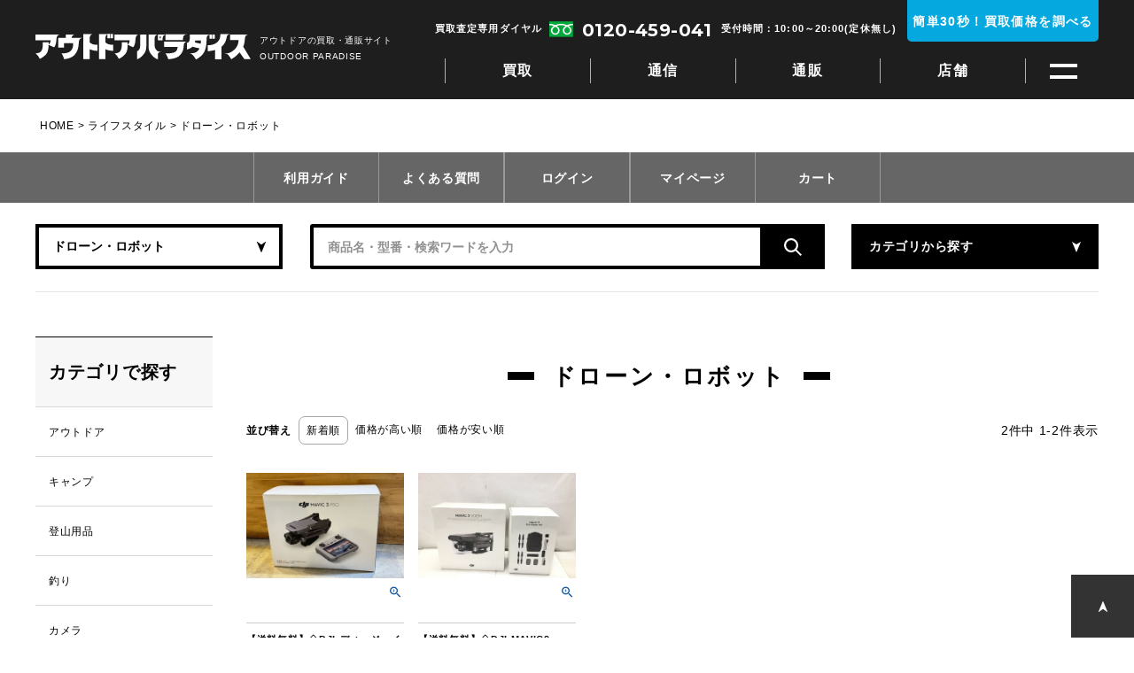

--- FILE ---
content_type: text/html;charset=UTF-8
request_url: https://www.outdoorparadise.jp/c/lifestyle/lifestyle_drone
body_size: 13219
content:
<!DOCTYPE html>
<html lang="ja"><head>
  <meta charset="UTF-8">
  
  <title>ドローン・ロボット用品通販のご案内｜キャンプ・登山などアウトドア通販はアウトドアパラダイス</title>
  <meta name="viewport" content="width=device-width">


    <meta name="description" content="ライフスタイル・ドローン・ロボット・アウトドア・キャンプ用品通販のご案内です。キャンプ用品・テント・釣り具・登山用品など各種アウトドアの通販なら買取価格保証と即日出張買取でお客様満足度98.8％">
    <meta name="keywords" content="キャンプ,アウトドア,釣り,ナイフ,ミリタリー,アウトドアパラダイス">
  
  <link rel="stylesheet" href="https://outdoorparadise.itembox.design/system/fs_style.css?t=20251118042554">
  <link rel="stylesheet" href="https://outdoorparadise.itembox.design/generate/theme4/fs_theme.css?t=20251118042554">
  <link rel="stylesheet" href="https://outdoorparadise.itembox.design/generate/theme4/fs_original.css?t=20251118042554">
  
  <link rel="canonical" href="https://www.outdoorparadise.jp/c/lifestyle/lifestyle_drone">
  
  
  
  
  <script>
    window._FS=window._FS||{};_FS.val={"tiktok":{"enabled":false,"pixelCode":null},"recaptcha":{"enabled":false,"siteKey":null},"clientInfo":{"memberId":"guest","fullName":"ゲスト","lastName":"","firstName":"ゲスト","nickName":"ゲスト","stageId":"","stageName":"","subscribedToNewsletter":"false","loggedIn":"false","totalPoints":"","activePoints":"","pendingPoints":"","purchasePointExpiration":"","specialPointExpiration":"","specialPoints":"","pointRate":"","companyName":"","membershipCardNo":"","wishlist":"","prefecture":""},"enhancedEC":{"ga4Dimensions":{"userScope":{"stage":"{@ member.stage_order @}","login":"{@ member.logged_in @}"}},"amazonCheckoutName":"Amazon Pay","measurementId":"G-HBZ8C3ZWBV","trackingId":"UA-179259143-1","dimensions":{"dimension1":{"key":"log","value":"{@ member.logged_in @}"},"dimension2":{"key":"mem","value":"{@ member.stage_order @}"}}},"shopKey":"outdoorparadise","device":"PC","cart":{"stayOnPage":true}};
  </script>
  
  <script src="/shop/js/webstore-nr.js?t=20251118042554"></script>
  <script src="/shop/js/webstore-vg.js?t=20251118042554"></script>
  
    <script src="//r2.future-shop.jp/fs.outdoorparadise/pc/recommend.js"></script>
  
  
  
  
  
  
  
  
    <script type="text/javascript" >
      document.addEventListener('DOMContentLoaded', function() {
        _FS.CMATag('{"fs_member_id":"{@ member.id @}","fs_page_kind":"category","fs_category_url":"lifestyle+lifestyle_drone"}')
      })
    </script>
  
  
  <!-- **OGPタグ（フリーパーツ）↓↓ -->
<meta property="og:title" content="ドローン・ロボット用品通販のご案内｜キャンプ・登山などアウトドア通販はアウトドアパラダイス">
<meta property="og:type" content="">
<meta property="og:url" content="https://www.outdoorparadise.jp/c/lifestyle/lifestyle_drone">
<meta property="og:image" content="">
<meta property="og:site_name" content="アウトドアパラダイス">
<meta property="og:description" content="ライフスタイル・ドローン・ロボット・アウトドア・キャンプ用品通販のご案内です。キャンプ用品・テント・釣り具・登山用品など各種アウトドアの通販なら買取価格保証と即日出張買取でお客様満足度98.8％">
<!-- **OGPタグ（フリーパーツ）↑↑ -->
<!-- Start of HubSpot Embed Code -->
<script type="text/javascript" id="hs-script-loader" async defer src="//js.hs-scripts.com/4629766.js"></script>
<!-- End of HubSpot Embed Code -->

<!-- Global site tag (gtag.js) - Google Ads: 948592036 --> <script async src="https://www.googletagmanager.com/gtag/js?id=AW-948592036"></script> <script> window.dataLayer = window.dataLayer || []; function gtag(){dataLayer.push(arguments);} gtag('js', new Date()); gtag('config', 'AW-948592036'); </script>

<meta name="viewport" content="width=device-width, initial-scale=1">
<meta property="og:image" content="" />
<meta property="og:site_name" content="" />
<meta property="og:url" content="" />
<meta property="og:locale" content="ja_JP" />
<!--[GoogleFont]-->
<link href="https://fonts.googleapis.com/css?family=Montserrat:400,700" rel="stylesheet">

<!--[CSS]-->
<link rel="stylesheet" type="text/css" href="https://outdoorparadise.itembox.design/item/css/common_bukiya.css?t=20251118042554">
<link rel="stylesheet" type="text/css" href="https://outdoorparadise.itembox.design/item/css/slick.css?t=20251118042554">
<link rel="stylesheet" type="text/css" href="https://outdoorparadise.itembox.design/item/css/category.css?t=20251118042554">
<link rel="stylesheet" type="text/css" href="https://outdoorparadise.itembox.design/item/css/categorytop.css?t=20251118042554">
<link rel="stylesheet" type="text/css" href="https://outdoorparadise.itembox.design/item/css/system_PC.css?t=20251118042554">
<link href="https://outdoorparadise.itembox.design/item/css/fullmod.min.css?t=20251118042554" rel="stylesheet" type="text/css">
<link rel="stylesheet" href="https://use.fontawesome.com/releases/v5.8.1/css/all.css" integrity="sha384-50oBUHEmvpQ+1lW4y57PTFmhCaXp0ML5d60M1M7uH2+nqUivzIebhndOJK28anvf" crossorigin="anonymous">

<link rel="stylesheet" href="https://outdoorparadise.itembox.design/item/css/itemsliderPC.css?t=20251118042554" media="screen and (min-width:751px)">
<link rel="stylesheet" href="https://outdoorparadise.itembox.design/item/css/itemsliderSP.css?t=20251118042554" media="screen and (max-width:750px)">

<style type="text/css">

		/** base **/
	
h1, h2, h3, h4, h5, h6 {
    font-weight: bold;
}	
	
	.breadCrumb ul a:after {
    content: "" !important;
    margin: 0;
}


section#categoryItems .pager .pagination.pagination-centered ul li {
    display: table-cell;
}
	

/**カテゴリー**/


.fs-pt-menu__link {
    display: block;
    position: relative;
    padding: 18px 15px 17px !important;
    font-size: 1.2rem;
    line-height: calc(5/3);
    margin: 0 !important;
}

span.fs-pt-menu__heading {
    border-bottom: 1px solid #d8d8d8;
}


	@media screen and (min-width: 749px) {
section#categoryItems .pager .pagination.pagination-centered ul{
    display: table;
    width: auto;
}		
	}
	
	@media screen and (max-width: 750px) {
.baseSect {
    padding: 25px 0;
}

.itemlist .item.icon_disp {
    padding: 0px 1px !important;
    width: 33.333333% !important;
    margin: 0 -1.8px !important;
    border-right: 1px solid #e0e0e0ab !important;
    border-bottom: 1px solid #e0e0e0ab !important;
}

.itemlist .item.icon_disp > a {
    height: 100px !important;
}

.itemlist .item.icon_disp img {
    max-height: 100px !important;
}

.itemlist .item.icon_disp .name {
    margin-top: 0 !important;
    border: none !important;
    padding: 0 5px !important;
    height: 46px !important;
    line-height: 1.5 !important;
    font-size: 10px !important;
    margin-bottom: 10px !important;
}
.itemlist .item.icon_disp .price {
    font-size: 1.7rem !important;
    padding: 5px 5px 1em !important;
    letter-spacing: .6px !important;
}
	.side-cat a {
    font-size: 100% !important;
    line-height:31px !important;
}

.side-cat li {
    display: inline-block;
    border: none !important;
}
	
.cFrame p.ancCategoryList a {
    height: 32px !important;
    line-height: 28px !important;
    width: 100%;
}
.cFrame p.ancCategoryList a:before,
.cFrame p.ancCategoryList a:after {
	top: 8px !important;
}

	
	}
</style>


<script>
$(function(){
    $('#cat_list li a').each(function(){
        var $href = $(this).attr('href');
        if(location.href.match($href)) {
            $(this).parent('li').addClass('lborder');
        } else {
            $(this).parent('li').removeClass('lborder');
        }
    });
});
</script>

<!-- javascript -->
<script src="//ajax.googleapis.com/ajax/libs/jquery/1.9.1/jquery.min.js"></script>
<script src="https://outdoorparadise.itembox.design/item/js/fullmod.min.js?t=20251118042554"></script>
<style type="text/css">
	

/** Search **/
.sell_Search:after {
    content: "";
    display: inline-block;
    width: 100%;
    line-height: 0;
    height: 0;
}

.sell_Search {
    text-align: justify;
    text-justify: distribute-all-lines;
    padding-top: 2em;
}
	
.cFrame select#changeSelect1 {
    float: left;
    width: 279px;
    height: 51px;
    padding: 0 32px 0 16px;
    border: 4px solid #000;
    background-image: url(/common/images/arrow_black_down.svg);
    background-size: 10px 12px;
    background-repeat: no-repeat;
    background-position: right 15px top 16px;
    font-weight: bold;
}
	
.cFrame div.form input[type="submit"] {
    width: 73px;
    height: 51px;
    margin-left: -4px;
    background-color: #000;
    background-image: url(/common/images/icon_search.svg);
    background-repeat: no-repeat;
    background-size: 20px 20px;
    background-position: 50% 50%;
    text-indent: -999em;
}

.cFrame div.form p {
    display: inline-block;
    vertical-align: top;
}	
	
.cFrame .form input#keyword {
    width: 517px;
    height: 51px;
    padding: 0 16px;
    border: 4px solid #000;
    font-size: 1.4rem;
    line-height: 43px;
    font-weight: bold;
}
.cFrame .box {
    display: none;
}
.cFrame .box:first-child {
    display: block;
}	

.cFrame .boxArea, .cFrame form, .cFrame p.ancCategoryList {
    display: inline-block;
    vertical-align: top;
}


.fs-c-productPrice.fs-c-productPrice--listed {
    display: none;
}


@media screen and (max-width:750px) { 
	
.cFrame form {
    width: 100%;
}

.cFrame select#changeSelect1 {
    float: none;
    width: 100%;
    height: 38px;
    margin: 0 0 15px;
    padding: 0 8px;
    border: 2px solid #000;
    background-size: 7px 9px;
    background-position: right 10px top 13px;
    font-size: 1.2rem;
}

.cFrame p.h_keyword {
    width: 80%;
}

.cFrame p.h_submit {
    width: 20%;
}

.cFrame div.form input[type="submit"] {
    height: 38px;
    margin-left: 0px;
    width: 101%;
}

.cFrame .form input#keyword {
    width: 100%;
    height: 38px;
    padding: 0 16px;
    border: 2px solid #000;
    font-size: 1.2rem;
    line-height: 34px;
}	

.cFrame .boxArea, .cFrame form, .cFrame p.ancCategoryList,.cFrame p.ancCategoryList a {
    width: 100%;
}

.sell_Search {
    padding: 2em 1em 0;
}

}
</style>

<link rel="stylesheet" type="text/css" href="https://outdoorparadise.itembox.design/item/css/category_cartstar.css?t=20251118042554">
	


<script async src="https://www.googletagmanager.com/gtag/js?id=G-HBZ8C3ZWBV"></script>


</head>
<body class="fs-body-category fs-body-category-lifestyle_drone" id="fs_ProductCategory">

<div class="fs-l-page">
<!-- Google Tag Manager (noscript) gtm2-->
<noscript>
<iframe src="https://www.googletagmanager.com/ns.html?id=GTM-T2SFZDR"
height="0" width="0" style="display:none;visibility:hidden"></iframe>
</noscript>
<!-- End Google Tag Manager (noscript) --> 

<a id="pageTop"></a> 

<!-- [Header] -->
<header id="header">
  <div id="headerInner" class="cFrame">
    <p id="headerLogo"><a href="/">アウトドアパラダイス</a></p>
    <p id="headerCopy" class="forPc">アウトドアの買取・通販サイト<br />
     OUTDOOR PARADISE</p>
    <ul id="pcNav" class="forPc">
      <li><a href="https://orbital-outdoors.com/"><span>買取</span></a></li>
      <li><a href="/blog/"><span>通信</span></a></li>
      <li><a href="/f/sell"><span>通販</span></a></li>
      <li><a href="/store/store.html"><span>店舗</span></a></li>
    </ul>
    <div id="pcUtil" class="forPc">
      <dl class="telArea">
        <dt>買取査定専用ダイヤル</dt>
        <dd class="telNum">0120-459-041</dd>
        <dd class="time">受付時間：10:00～20:00(定休無し)</dd>
      </dl>
      <p class="btnAssessment"><a href="/blog/kantan_step1/" class="gtm-hearderCvBtn">簡単30秒！買取価格を調べる</a></p>
    </div>
    <p class="trigger">Open / Close</p>
    <p class="headAssessment forSp"><a href="/blog/kantan_step1/" class="gtm-spHeaderCvBtn">査定申込</a></p>
    <nav id="gNav">
      <div class="cFrame" id="gNavInner">
        <div id="spUtil" class="forSp">
          <dl class="telArea">
            <dt>買取査定専用ダイヤル</dt>
            <dd class="telNum">0120-459-041</dd>
            <dd class="time">受付時間：10:00～20:00(定休無し)</dd>
          </dl>
          <p class="btnAssessment"><a href="/blog/kantan_step1/" class="gtm-spHeaderMenuCvBtn">簡単30秒！買取価格を調べる</a></p>
        </div>
        <div class="navInner">
          <div class="pcCol">
            <p class="level1" id="gN00"><a href="/">アウトドア TOP</a></p>
			<ul class="level2">
              <li id="gN01_1"><a href="https://orbital-outdoors.com/">買取</a></li>
              <li id="gN01_2"><a href="/blog/">通信</a></li>
              <li id="gN01_3"><a href="/f/sell">通販</a></li>
			   <li id="gN01_4"><a href="/store/store.html"><span>店舗</span></a></li>
			  </ul>  
          </div>
          <div class="pcCol">
            <p class="level1" id="gN01"><a href="https://orbital-outdoors.com/">買取TOP</a></p>
            <ul class="level2">
              <li id="gN02_1"><a href="https://orbital-outdoors.com/method/#takuhai">宅配買取</a></li>
              <li id="gN02_2"><a href="https://orbital-outdoors.com/method/#shuccho">出張買取</a></li>
              <li id="gN02_3"><a href="https://orbital-outdoors.com/method/#tento">店頭買取</a></li>
              <li id="gN02_4"><a href="https://orbital-outdoors.com/buy/camp.html">キャンプ用品を売る</a></li>
              <li id="gN02_5"><a href="https://orbital-outdoors.com/buy/climbing.html">登山用品を売る</a></li>
              <li id="gN02_6"><a href="https://orbital-outdoors.com/buy/fishing.html">釣具を売る</a></li>
              <li id="gN02_7"><a href="https://orbital-outdoors.com/case/">買取事例</a></li>
            </ul>
          </div>
          <div class="pcCol">
            <p class="level1" id="gN03"><a href="/f/sell">通販TOP</a></p>
            <ul class="level2">
              <li id="gN03_1"><a href="/c/outdoor/">アウトドア</a></li>
              <li id="gN03_2"><a href="/c/outdoor/outdoor_camping/">キャンプ</a></li>
              <li id="gN03_3"><a href="/c/outdoor/outdoor_sports/">スポーツ</a></li>
              <li id="gN03_4"><a href="/c/outdoor/outdoor_climbing/">登山用品</a></li>
              <li id="gN03_5"><a href="/c/outdoor/outdoor_fishing/">釣り</a></li>
              <li id="gN03_6"><a href="/c/camera/">カメラ</a></li>
              <li id="gN03_7"><a href="/c/camera/camera_digital/">デジタルカメラ</a></li>						
              <li id="gN03_8"><a href="/c/camera/camera_videocamera/">ビデオカメラ</a></li>						
              <li id="gN03_9"><a href="/c/camera/camera_film/">フィルムカメラ</a></li>						
              <li id="gN03_10"><a href="/c/camera/camera_lens/">レンズ</a></li>												
              <li id="gN03_11"><a href="/c/knife/">ナイフ</a></li>						
              <li id="gN03_12"><a href="/c/other/">その他</a></li>						
						</ul>			  
          </div>
          		  <div class="pcCol">
			<p class="level1" id=""><a href="/store/store.html">店舗TOP</a></p>	
					  
<ul class="level2" id="gN06">
              <li id="gN06_1"><a href="/store/retail/zenkoku.html">アウトドアーズ全国買取センター</a></li>
              <li id="gN06_2"><a href="/store/retail/daikanyama.html">オービタル代官山店</a></li>
              <li id="gN06_3"><a href="/store/retail/nikotama.html">オービタル二子玉川店</a></li>
              <li id="gN06_4"><a href="/store/retail/kyodo.html">オービタル経堂店</a></li>
              <li id="gN06_5"><a href="/store/retail/cyparatokyo.html">サイクルパラダイス東京(スポーツ自転車)</a></li>
            </ul>	

					  
			<p class="level1" id=""><a href="/blog/">通信TOP</a></p>

<ul class="level2" id="gN04">
              <li id="gN04_1"><a href="https://orbital-outdoors.com/">アウトドアパラダイスとは</a></li>
              <li id="gN04_2"><a href="/f/faq">よくあるご質問</a></li>
              <li id="gN04_3"><a href="/p/about/terms">ご利用ガイド</a></li>
            </ul>
    <p class="level1" id=""><a href="">ご案内</a></p>
<ul class="level2" id="gN05">
              <!-- li id="gN05_2"><a href="https://orbital.site/recruit/index.html">採用情報</a></li -->
              <li id="gN05_4"><a href="/p/about/member-agreement">利用規約</a></li>
              <li id="gN05_3"><a href="/p/about/privacy-policy">プライバシーポリシー</a></li>

            </ul>
          </div>
        </div>
        <p class="spClose forSp"><a href="javascript:void(0);"><span>CLOSE</span></a></p>
      </div>
    </nav>
  </div>
</header>

<!-- //[Header] --> 
<!-- **パンくずリストパーツ （システムパーツ） ↓↓ -->
<nav class="fs-c-breadcrumb">
<ol class="fs-c-breadcrumb__list">
<li class="fs-c-breadcrumb__listItem">
<a href="/">HOME</a>
</li>
<li class="fs-c-breadcrumb__listItem">
<a href="/c/lifestyle">ライフスタイル</a>
</li>
<li class="fs-c-breadcrumb__listItem">
ドローン・ロボット
</li>
</ol>
</nav>
<!-- **パンくずリストパーツ （システムパーツ） ↑↑ -->
<main id="main" class="level2 storeCategoryTop"><div id="fs-page-error-container" class="fs-c-panelContainer">
  
  
</div>
		<div id="mainVisual">
			<div class="toolNav">
				<ul>
					<li><a href="/p/about/terms">利用ガイド</a></li><!-- -->
					<li><a href="/f/faq">よくある質問</a></li><!-- -->
					<li><ul class="fs-clientInfo fs-pt-menu fs-pt-menu--lv1">
<li class="login my-{@ member.logged_in @} fs-pt-menu__item fs-pt-menu__item--lv1">
<span class="fs-pt-menu__heading fs-pt-menu__heading--lv1">
<a href="/p/login" class="fs-pt-menu__link fs-pt-menu__link--lv1">ログイン</a>
</span>
</li>
<li class="logout my-{@ member.logged_in @} fs-pt-menu__item fs-pt-menu__item--lv1">
<span class="fs-pt-menu__heading fs-pt-menu__heading--lv1">
<a href="/p/logout" class="fs-pt-menu__link fs-pt-menu__link--lv1">ログアウト</a>
</span>
</li>
</ul>
</li><!-- -->
					<li><a href="/my/top">マイページ</a></li><!-- -->
					<li><a href="/p/cart">カート</a></li>
				</ul>
			</div>
		</div>
<div class="cFrame sell_Search searchs">
<form action="/p/search" method="get">
					<select id="changeSelect1" class="search__form--category search--trigger--cat search--target--cat search--target--cat--W search--selected" name="tag">
                    <option value="lifestyle_drone">ドローン・ロボット</option>
                    <option value="">すべてのカテゴリ</option>
                    <option value="outdoor">アウトドア</option>
                    <option value="outdoor_camping">キャンプ</option>
                    <option value="outdoor_climbing">登山用品</option>									
                    <option value="fisoutdoor_fishinghing">釣り</option>
                    <option value="camera">カメラ</option>
                    <option value="militarywatch">ミリタリー時計</option>
                    <option value="hobby">ホビー</option>									
                    <option value="camera">カメラ</option>									
                    <option value="camera_digital">デジタルカメラ</option>									
                    <option value="camera_videocamera">ビデオカメラ</option>	
                    <option value="camera_film">フィルムカメラ</option>	
                    <option value="camera_lens">レンズ</option>	
                    <option value="knife">ナイフ</option>	
					</select>
	<div class="boxArea">
		<p class="h_keyword"><input type="search" name="keyword" value="" placeholder="商品名・型番・検索ワードを入力"></p><p class="h_submit"><input type="submit" value="検索"></p>
	</div>
		<p class="ancCategoryList"><a href="/f/categoryindex" class="pSc">カテゴリから探す</a></p>
		</form>

</div>
<div id="categoryWrapper" class="baseSect cFrame"><section id="categoryItems"><!-- **ページ見出し（フリーパーツ）↓↓ -->
<h1 class="fs-c-heading fs-c-heading--page">ドローン・ロボット</h1>
<!-- **ページ見出し（フリーパーツ）↑↑ -->

<!-- **商品グループエリア（システムパーツグループ）↓↓ -->

  <div class="fs-c-productList">
    
      <div class="pager_up"><!-- **並び替え・ページャーパーツ（システムパーツ） ↓↓ -->
<div class="fs-c-productList__controller">
  <div class="fs-c-sortItems">
  <span class="fs-c-sortItems__label">並び替え</span>
  <ul class="fs-c-sortItems__list">
  <li class="fs-c-sortItems__list__item is-active">
  <span class="fs-c-sortItems__list__item__label">新着順</span>
  </li>
  <li class="fs-c-sortItems__list__item">
  <a href="/c/lifestyle/lifestyle_drone?sort=price_high" class="fs-c-sortItems__list__item__label">価格が高い順</a>
  </li>
  <li class="fs-c-sortItems__list__item">
  <a href="/c/lifestyle/lifestyle_drone?sort=price_low" class="fs-c-sortItems__list__item__label">価格が安い順</a>
  </li>
  </ul>
  </div>
  <div class="fs-c-listControl">
<div class="fs-c-listControl__status">
<span class="fs-c-listControl__status__total">2<span class="fs-c-listControl__status__total__label">件中</span></span>
<span class="fs-c-listControl__status__indication">1<span class="fs-c-listControl__status__indication__separator">-</span>2<span class="fs-c-listControl__status__indication__label">件表示</span></span>
</div>
</div>
</div>
<!-- **並び替え・ページャーパーツ（システムパーツ） ↑↑ --></div>
<!-- **商品一覧（システムパーツグループ）↓↓ -->
<div class="fs-c-productList__list" data-add-to-cart-setting="">
<article class="fs-c-productList__list__item fs-c-productListItem" data-product-id="44850">
<form>

<input type="hidden" name="productId" value="44850">
<input type="hidden" name="verticalVariationNo" value="">
<input type="hidden" name="horizontalVariationNo" value="">
<input type="hidden" name="staffStartSkuCode" value="">
<input type="hidden" name="quantity" value="1">

<!-- **商品画像・拡大パーツ（システムパーツ）↓↓ -->
<div class="fs-c-productListItem__imageContainer">
  <div class="fs-c-productListItem__image fs-c-productImage">
  
    <a href="/c/lifestyle/lifestyle_drone/orb-2404190801-dr-081512731">
      <img data-layzr="https://outdoorparadise.itembox.design/product/448/000000044850/000000044850-01-m.jpg?t&#x3D;20260125192030" alt="orb-2404190801-dr-081512731_1.jpg" src="https://outdoorparadise.itembox.design/item/src/loading.svg?t&#x3D;20251118042554" class="fs-c-productListItem__image__image fs-c-productImage__image">
    </a>
  
  </div>
</div>
<div class="fs-c-productListItem__viewMoreImageButton fs-c-buttonContainer">
<button type="button" class="fs-c-button--viewMoreImage fs-c-button--plain">
  <span class="fs-c-button__label">他の画像を見る</span>
</button>
</div>
<aside class="fs-c-productImageModal" style="display: none;">
  <div class="fs-c-productImageModal__inner">
    <span class="fs-c-productImageModal__close" role="button" aria-label="閉じる"></span>
    <div class="fs-c-productImageModal__contents">
      <div class="fs-c-productImageModalCarousel fs-c-slick">
        <div class="fs-c-productImageModalCarousel__track">
        
          <div>
            <figure class="fs-c-productImageModalCarousel__figure">
              
              <img data-lazy="https://outdoorparadise.itembox.design/product/448/000000044850/000000044850-01-xl.jpg?t&#x3D;20260125192030" data-src="https://outdoorparadise.itembox.design/product/448/000000044850/000000044850-01-xl.jpg?t&#x3D;20260125192030" alt="orb-2404190801-dr-081512731_1.jpg" src="https://outdoorparadise.itembox.design/item/src/loading.svg?t&#x3D;20251118042554" class="fs-c-productImageModalCarousel__figure__image">
            </figure>
          </div>
        
          <div>
            <figure class="fs-c-productImageModalCarousel__figure">
              
              <img data-lazy="https://outdoorparadise.itembox.design/product/448/000000044850/000000044850-02-xl.jpg?t&#x3D;20260125192030" data-src="https://outdoorparadise.itembox.design/product/448/000000044850/000000044850-02-xl.jpg?t&#x3D;20260125192030" alt="orb-2404190801-dr-081512731_2.jpg" src="https://outdoorparadise.itembox.design/item/src/loading.svg?t&#x3D;20251118042554" class="fs-c-productImageModalCarousel__figure__image">
            </figure>
          </div>
        
          <div>
            <figure class="fs-c-productImageModalCarousel__figure">
              
              <img data-lazy="https://outdoorparadise.itembox.design/product/448/000000044850/000000044850-03-xl.jpg?t&#x3D;20260125192030" data-src="https://outdoorparadise.itembox.design/product/448/000000044850/000000044850-03-xl.jpg?t&#x3D;20260125192030" alt="orb-2404190801-dr-081512731_3.jpg" src="https://outdoorparadise.itembox.design/item/src/loading.svg?t&#x3D;20251118042554" class="fs-c-productImageModalCarousel__figure__image">
            </figure>
          </div>
        
          <div>
            <figure class="fs-c-productImageModalCarousel__figure">
              
              <img data-lazy="https://outdoorparadise.itembox.design/product/448/000000044850/000000044850-04-xl.jpg?t&#x3D;20260125192030" data-src="https://outdoorparadise.itembox.design/product/448/000000044850/000000044850-04-xl.jpg?t&#x3D;20260125192030" alt="orb-2404190801-dr-081512731_4.jpg" src="https://outdoorparadise.itembox.design/item/src/loading.svg?t&#x3D;20251118042554" class="fs-c-productImageModalCarousel__figure__image">
            </figure>
          </div>
        
          <div>
            <figure class="fs-c-productImageModalCarousel__figure">
              
              <img data-lazy="https://outdoorparadise.itembox.design/product/448/000000044850/000000044850-05-xl.jpg?t&#x3D;20260125192030" data-src="https://outdoorparadise.itembox.design/product/448/000000044850/000000044850-05-xl.jpg?t&#x3D;20260125192030" alt="orb-2404190801-dr-081512731_5.jpg" src="https://outdoorparadise.itembox.design/item/src/loading.svg?t&#x3D;20251118042554" class="fs-c-productImageModalCarousel__figure__image">
            </figure>
          </div>
        
          <div>
            <figure class="fs-c-productImageModalCarousel__figure">
              
              <img data-lazy="https://outdoorparadise.itembox.design/product/448/000000044850/000000044850-06-xl.jpg?t&#x3D;20260125192030" data-src="https://outdoorparadise.itembox.design/product/448/000000044850/000000044850-06-xl.jpg?t&#x3D;20260125192030" alt="orb-2404190801-dr-081512731_6.jpg" src="https://outdoorparadise.itembox.design/item/src/loading.svg?t&#x3D;20251118042554" class="fs-c-productImageModalCarousel__figure__image">
            </figure>
          </div>
        
        </div>
      </div>
    </div>
  </div>
</aside>
<!-- **商品画像・拡大パーツ（システムパーツ）↑↑ -->

<!-- **商品名パーツ（システムパーツ）↓↓ -->
<h2 class="fs-c-productListItem__productName fs-c-productName">
  
  <a href="/c/lifestyle/lifestyle_drone/orb-2404190801-dr-081512731">
    <span class="fs-c-productName__name">【送料無料】◇DJI ディージェイアイ WM2623 DJI Mavic 3 Pro Fly More コンボ（DJI RC付属） ドローン  未開封</span>
  </a>
  
</h2>
<!-- **商品名パーツ（システムパーツ）↑↑ -->


  


<!-- **商品価格パーツ（システムパーツ）↓↓ -->
<div class="fs-c-productListItem__prices fs-c-productPrices">
  
  
    
      <div class="fs-c-productPrice fs-c-productPrice--selling">
        
  
    
    <span class="fs-c-productPrice__main">
      
        <span class="fs-c-productPrice__main__label">当店特別価格</span>
      
      <span class="fs-c-productPrice__main__price fs-c-price">
        <span class="fs-c-price__currencyMark">&yen;</span>
        <span class="fs-c-price__value">275,000</span>
      </span>
    </span>
    <span class="fs-c-productPrice__addon">
      <span class="fs-c-productPrice__addon__label">税込</span>
    </span>
    
  

      </div>
    
    
    
  
    
</div>
<!-- **商品価格パーツ（システムパーツ）↑↑ -->


  <!-- **在庫なし表示テキスト（システムパーツ）↓↓ -->
  
      <div class="fs-c-productListItem__outOfStock fs-c-productListItem__notice fs-c-productStock">在庫切れ</div>
  
  <!-- **在庫なし表示テキスト（システムパーツ）↑↑ -->





<!-- **カート・セレクトボックスのみパーツ（システムパーツ） ↓↓ -->
<div class="fs-c-productListItem__control fs-c-buttonContainer" data-product-id="44850" data-vertical-variation-no="" data-horizontal-variation-no="" data-vertical-admin-no="" data-horizontal-admin-no="" data-staff-start-sku-code="">

<a href="/c/lifestyle/lifestyle_drone/orb-2404190801-dr-081512731" class="fs-c-button--viewProductDetail fs-c-button--plain">
  <span class="fs-c-button__label">詳細を見る</span>
</a>

<button type="button" class="fs-c-button--addToWishList--icon fs-c-button--particular">
<span class="fs-c-button__label">お気に入りに登録する</span>
</button>

</div>


<!-- **カート・セレクトボックスのみパーツ（システムパーツ） ↑↑ -->
</form>

<span data-id="fs-analytics" data-product-url="orb-2404190801-dr-081512731" data-eec="{&quot;quantity&quot;:1,&quot;list_name&quot;:&quot;ドローン・ロ&quot;,&quot;fs-remove_from_cart-price&quot;:275000,&quot;id&quot;:&quot;orb-2404190801-dr-081512731&quot;,&quot;fs-begin_checkout-price&quot;:275000,&quot;price&quot;:275000,&quot;fs-select_content-price&quot;:275000,&quot;category&quot;:&quot;ライフス/ドローン&quot;,&quot;fs-add_to_cart-price&quot;:275000,&quot;name&quot;:&quot;【送料無料】◇DJI ディージェイアイ WM2623 DJI Mavic 3 Pro Fly More コンボ（DJI RC付属） ド&quot;}" data-ga4="{&quot;items&quot;:[{&quot;item_list_id&quot;:&quot;product&quot;,&quot;currency&quot;:&quot;JPY&quot;,&quot;fs-select_content-price&quot;:275000,&quot;fs-select_item-price&quot;:275000,&quot;fs-remove_from_cart-price&quot;:275000,&quot;item_name&quot;:&quot;【送料無料】◇DJI ディージェイアイ WM2623 DJI Mavic 3 Pro Fly More コン&quot;,&quot;fs-begin_checkout-price&quot;:275000,&quot;item_list_name&quot;:&quot;ドローン&quot;,&quot;fs-add_payment_info-price&quot;:275000,&quot;fs-add_to_cart-price&quot;:275000,&quot;item_id&quot;:&quot;orb-2404190801-dr-081512731&quot;,&quot;item_category2&quot;:&quot;ドローン・ロボッ&quot;,&quot;fs-view_item-price&quot;:275000,&quot;item_category&quot;:&quot;ライフスタイル&quot;,&quot;quantity&quot;:1,&quot;price&quot;:275000}],&quot;item_list_name&quot;:&quot;ドローン&quot;,&quot;currency&quot;:&quot;JPY&quot;,&quot;item_list_id&quot;:&quot;product&quot;,&quot;value&quot;:275000}" data-category-eec="{&quot;orb-2404190801-dr-081512731&quot;:{&quot;type&quot;:&quot;1&quot;}}" data-category-ga4="{&quot;orb-2404190801-dr-081512731&quot;:{&quot;type&quot;:&quot;1&quot;}}"></span>

</article>
<article class="fs-c-productList__list__item fs-c-productListItem" data-product-id="28180">
<form>

<input type="hidden" name="productId" value="28180">
<input type="hidden" name="verticalVariationNo" value="">
<input type="hidden" name="horizontalVariationNo" value="">
<input type="hidden" name="staffStartSkuCode" value="">
<input type="hidden" name="quantity" value="1">

<!-- **商品画像・拡大パーツ（システムパーツ）↓↓ -->
<div class="fs-c-productListItem__imageContainer">
  <div class="fs-c-productListItem__image fs-c-productImage">
  
    <a href="/c/lifestyle/lifestyle_drone/orb-2212152833-ce-081538544">
      <img data-layzr="https://outdoorparadise.itembox.design/product/281/000000028180/000000028180-01-m.jpg?t&#x3D;20260125192030" alt="orb-2212152833-ce-081538544_1.jpg" src="https://outdoorparadise.itembox.design/item/src/loading.svg?t&#x3D;20251118042554" class="fs-c-productListItem__image__image fs-c-productImage__image">
    </a>
  
  </div>
</div>
<div class="fs-c-productListItem__viewMoreImageButton fs-c-buttonContainer">
<button type="button" class="fs-c-button--viewMoreImage fs-c-button--plain">
  <span class="fs-c-button__label">他の画像を見る</span>
</button>
</div>
<aside class="fs-c-productImageModal" style="display: none;">
  <div class="fs-c-productImageModal__inner">
    <span class="fs-c-productImageModal__close" role="button" aria-label="閉じる"></span>
    <div class="fs-c-productImageModal__contents">
      <div class="fs-c-productImageModalCarousel fs-c-slick">
        <div class="fs-c-productImageModalCarousel__track">
        
          <div>
            <figure class="fs-c-productImageModalCarousel__figure">
              
              <img data-lazy="https://outdoorparadise.itembox.design/product/281/000000028180/000000028180-01-xl.jpg?t&#x3D;20260125192030" data-src="https://outdoorparadise.itembox.design/product/281/000000028180/000000028180-01-xl.jpg?t&#x3D;20260125192030" alt="orb-2212152833-ce-081538544_1.jpg" src="https://outdoorparadise.itembox.design/item/src/loading.svg?t&#x3D;20251118042554" class="fs-c-productImageModalCarousel__figure__image">
            </figure>
          </div>
        
          <div>
            <figure class="fs-c-productImageModalCarousel__figure">
              
              <img data-lazy="https://outdoorparadise.itembox.design/product/281/000000028180/000000028180-02-xl.jpg?t&#x3D;20260125192030" data-src="https://outdoorparadise.itembox.design/product/281/000000028180/000000028180-02-xl.jpg?t&#x3D;20260125192030" alt="orb-2212152833-ce-081538544_2.jpg" src="https://outdoorparadise.itembox.design/item/src/loading.svg?t&#x3D;20251118042554" class="fs-c-productImageModalCarousel__figure__image">
            </figure>
          </div>
        
          <div>
            <figure class="fs-c-productImageModalCarousel__figure">
              
              <img data-lazy="https://outdoorparadise.itembox.design/product/281/000000028180/000000028180-03-xl.jpg?t&#x3D;20260125192030" data-src="https://outdoorparadise.itembox.design/product/281/000000028180/000000028180-03-xl.jpg?t&#x3D;20260125192030" alt="orb-2212152833-ce-081538544_3.jpg" src="https://outdoorparadise.itembox.design/item/src/loading.svg?t&#x3D;20251118042554" class="fs-c-productImageModalCarousel__figure__image">
            </figure>
          </div>
        
          <div>
            <figure class="fs-c-productImageModalCarousel__figure">
              
              <img data-lazy="https://outdoorparadise.itembox.design/product/281/000000028180/000000028180-04-xl.jpg?t&#x3D;20260125192030" data-src="https://outdoorparadise.itembox.design/product/281/000000028180/000000028180-04-xl.jpg?t&#x3D;20260125192030" alt="orb-2212152833-ce-081538544_4.jpg" src="https://outdoorparadise.itembox.design/item/src/loading.svg?t&#x3D;20251118042554" class="fs-c-productImageModalCarousel__figure__image">
            </figure>
          </div>
        
          <div>
            <figure class="fs-c-productImageModalCarousel__figure">
              
              <img data-lazy="https://outdoorparadise.itembox.design/product/281/000000028180/000000028180-05-xl.jpg?t&#x3D;20260125192030" data-src="https://outdoorparadise.itembox.design/product/281/000000028180/000000028180-05-xl.jpg?t&#x3D;20260125192030" alt="orb-2212152833-ce-081538544_5.jpg" src="https://outdoorparadise.itembox.design/item/src/loading.svg?t&#x3D;20251118042554" class="fs-c-productImageModalCarousel__figure__image">
            </figure>
          </div>
        
          <div>
            <figure class="fs-c-productImageModalCarousel__figure">
              
              <img data-lazy="https://outdoorparadise.itembox.design/product/281/000000028180/000000028180-06-xl.jpg?t&#x3D;20260125192030" data-src="https://outdoorparadise.itembox.design/product/281/000000028180/000000028180-06-xl.jpg?t&#x3D;20260125192030" alt="orb-2212152833-ce-081538544_6.jpg" src="https://outdoorparadise.itembox.design/item/src/loading.svg?t&#x3D;20251118042554" class="fs-c-productImageModalCarousel__figure__image">
            </figure>
          </div>
        
          <div>
            <figure class="fs-c-productImageModalCarousel__figure">
              
              <img data-lazy="https://outdoorparadise.itembox.design/product/281/000000028180/000000028180-07-xl.jpg?t&#x3D;20260125192030" data-src="https://outdoorparadise.itembox.design/product/281/000000028180/000000028180-07-xl.jpg?t&#x3D;20260125192030" alt="orb-2212152833-ce-081538544_7.jpg" src="https://outdoorparadise.itembox.design/item/src/loading.svg?t&#x3D;20251118042554" class="fs-c-productImageModalCarousel__figure__image">
            </figure>
          </div>
        
          <div>
            <figure class="fs-c-productImageModalCarousel__figure">
              
              <img data-lazy="https://outdoorparadise.itembox.design/product/281/000000028180/000000028180-08-xl.jpg?t&#x3D;20260125192030" data-src="https://outdoorparadise.itembox.design/product/281/000000028180/000000028180-08-xl.jpg?t&#x3D;20260125192030" alt="orb-2212152833-ce-081538544_8.jpg" src="https://outdoorparadise.itembox.design/item/src/loading.svg?t&#x3D;20251118042554" class="fs-c-productImageModalCarousel__figure__image">
            </figure>
          </div>
        
        </div>
      </div>
    </div>
  </div>
</aside>
<!-- **商品画像・拡大パーツ（システムパーツ）↑↑ -->

<!-- **商品名パーツ（システムパーツ）↓↓ -->
<h2 class="fs-c-productListItem__productName fs-c-productName">
  
  <a href="/c/lifestyle/lifestyle_drone/orb-2212152833-ce-081538544">
    <span class="fs-c-productName__name">【送料無料】◇DJI  MAVIC2 ZOOM / DJI mavic2 FlyMoreキット 未開封 箱傷み有</span>
  </a>
  
</h2>
<!-- **商品名パーツ（システムパーツ）↑↑ -->


  


<!-- **商品価格パーツ（システムパーツ）↓↓ -->
<div class="fs-c-productListItem__prices fs-c-productPrices">
  
  
    
      <div class="fs-c-productPrice fs-c-productPrice--selling">
        
  
    
    <span class="fs-c-productPrice__main">
      
        <span class="fs-c-productPrice__main__label">当店特別価格</span>
      
      <span class="fs-c-productPrice__main__price fs-c-price">
        <span class="fs-c-price__currencyMark">&yen;</span>
        <span class="fs-c-price__value">154,000</span>
      </span>
    </span>
    <span class="fs-c-productPrice__addon">
      <span class="fs-c-productPrice__addon__label">税込</span>
    </span>
    
  

      </div>
    
    
    
  
    
</div>
<!-- **商品価格パーツ（システムパーツ）↑↑ -->


  <!-- **在庫なし表示テキスト（システムパーツ）↓↓ -->
  
      <div class="fs-c-productListItem__outOfStock fs-c-productListItem__notice fs-c-productStock">在庫切れ</div>
  
  <!-- **在庫なし表示テキスト（システムパーツ）↑↑ -->





<!-- **カート・セレクトボックスのみパーツ（システムパーツ） ↓↓ -->
<div class="fs-c-productListItem__control fs-c-buttonContainer" data-product-id="28180" data-vertical-variation-no="" data-horizontal-variation-no="" data-vertical-admin-no="" data-horizontal-admin-no="" data-staff-start-sku-code="">

<a href="/c/lifestyle/lifestyle_drone/orb-2212152833-ce-081538544" class="fs-c-button--viewProductDetail fs-c-button--plain">
  <span class="fs-c-button__label">詳細を見る</span>
</a>

<button type="button" class="fs-c-button--addToWishList--icon fs-c-button--particular">
<span class="fs-c-button__label">お気に入りに登録する</span>
</button>

</div>


<!-- **カート・セレクトボックスのみパーツ（システムパーツ） ↑↑ -->
</form>

<span data-id="fs-analytics" data-product-url="orb-2212152833-ce-081538544" data-eec="{&quot;quantity&quot;:1,&quot;list_name&quot;:&quot;ドローン・ロ&quot;,&quot;fs-remove_from_cart-price&quot;:154000,&quot;id&quot;:&quot;orb-2212152833-ce-081538544&quot;,&quot;fs-begin_checkout-price&quot;:154000,&quot;price&quot;:154000,&quot;fs-select_content-price&quot;:154000,&quot;category&quot;:&quot;ライフス/ドローン&quot;,&quot;fs-add_to_cart-price&quot;:154000,&quot;name&quot;:&quot;【送料無料】◇DJI  MAVIC2 ZOOM / DJI mavic2 FlyMoreキット 未開封 箱傷み有&quot;}" data-ga4="{&quot;items&quot;:[{&quot;item_list_id&quot;:&quot;product&quot;,&quot;currency&quot;:&quot;JPY&quot;,&quot;fs-select_content-price&quot;:154000,&quot;fs-select_item-price&quot;:154000,&quot;fs-remove_from_cart-price&quot;:154000,&quot;item_name&quot;:&quot;【送料無料】◇DJI  MAVIC2 ZOOM / DJI mavic2 FlyMoreキット 未開封 箱傷み有&quot;,&quot;fs-begin_checkout-price&quot;:154000,&quot;item_list_name&quot;:&quot;ドローン&quot;,&quot;fs-add_payment_info-price&quot;:154000,&quot;fs-add_to_cart-price&quot;:154000,&quot;item_id&quot;:&quot;orb-2212152833-ce-081538544&quot;,&quot;item_category2&quot;:&quot;ドローン・ロボッ&quot;,&quot;fs-view_item-price&quot;:154000,&quot;item_category&quot;:&quot;ライフスタイル&quot;,&quot;quantity&quot;:1,&quot;price&quot;:154000}],&quot;item_list_name&quot;:&quot;ドローン&quot;,&quot;currency&quot;:&quot;JPY&quot;,&quot;item_list_id&quot;:&quot;product&quot;,&quot;value&quot;:154000}" data-category-eec="{&quot;orb-2212152833-ce-081538544&quot;:{&quot;type&quot;:&quot;1&quot;}}" data-category-ga4="{&quot;orb-2212152833-ce-081538544&quot;:{&quot;type&quot;:&quot;1&quot;}}"></span>

</article>

</div>
<!-- **商品一覧（システムパーツグループ）↑↑ -->
<div class="pager_bottom"><!-- **並び替え・ページャーパーツ（システムパーツ） ↓↓ -->
<div class="fs-c-productList__controller">
  <div class="fs-c-sortItems">
  <span class="fs-c-sortItems__label">並び替え</span>
  <ul class="fs-c-sortItems__list">
  <li class="fs-c-sortItems__list__item is-active">
  <span class="fs-c-sortItems__list__item__label">新着順</span>
  </li>
  <li class="fs-c-sortItems__list__item">
  <a href="/c/lifestyle/lifestyle_drone?sort=price_high" class="fs-c-sortItems__list__item__label">価格が高い順</a>
  </li>
  <li class="fs-c-sortItems__list__item">
  <a href="/c/lifestyle/lifestyle_drone?sort=price_low" class="fs-c-sortItems__list__item__label">価格が安い順</a>
  </li>
  </ul>
  </div>
  <div class="fs-c-listControl">
<div class="fs-c-listControl__status">
<span class="fs-c-listControl__status__total">2<span class="fs-c-listControl__status__total__label">件中</span></span>
<span class="fs-c-listControl__status__indication">1<span class="fs-c-listControl__status__indication__separator">-</span>2<span class="fs-c-listControl__status__indication__label">件表示</span></span>
</div>
</div>
</div>
<!-- **並び替え・ページャーパーツ（システムパーツ） ↑↑ --></div>
    
  </div>

<!-- **商品グループエリア（システムパーツグループ）↑↑ -->
<section class="bannerPurchaseArea">


						<h1 class="categoryTitle">アウトドアパラダイスの買取サービス</h1>
					<div class="bannerPurchase ypbn kaitoriBnPC">
							<a href="https://orbital-outdoors.com/" class="bLink gtm-storeMainBanner" target="_blank">
							<img src="https://outdoorparadise.itembox.design/item/img/bn_2.png?t=20251118042554" alt="" width="310" class="forPc">
							<img src="https://outdoorparadise.itembox.design/item/img/bn_1.png?t=20251118042554" alt="" width="310" class="forSp">
						</a>


					</div>							</section>

<section style="margin: 2em 0;" class="footer_m">
    <h4>ドローン・ロボット 通販のご案内</h4>
<p>ドローン・ロボット 一覧のご案内です。<br>
   キャンプ用品・テント・釣り具・登山用品など各種アウトドア用品専門店アウトドアパラダイスではドローン・ロボットなど中古アウトドア用品を通販・販売・買取しています。</p>
</section>
</section>
<section id="sideBar"><aside id="sideCategory" class="sideBlock"><h3 class="sideTitle">カテゴリで探す</h3>
<ul class="fs-pt-menu fs-pt-menu--lv1">

<li class="fs-pt-menu__item fs-pt-menu__item--lv1 fs-pt_menu__item--outdoor">
<span class="fs-pt-menu__heading fs-pt-menu__heading--lv1">
<a href="/c/outdoor" class="fs-pt-menu__link fs-pt-menu__link--lv1">アウトドア</a>
</span>
<ul class="fs-pt-menu__submenu fs-pt-menu--lv2">

<li class="fs-pt-menu__item fs-pt-menu__item--lv2 fs-pt_menu__item--outdoor_camping">
<span class="fs-pt-menu__heading fs-pt-menu__heading--lv2">
<a href="/c/outdoor/outdoor_camping" class="fs-pt-menu__link fs-pt-menu__link--lv2">キャンプ</a>
</span>
</li>


<li class="fs-pt-menu__item fs-pt-menu__item--lv2 fs-pt_menu__item--outdoor_climbing">
<span class="fs-pt-menu__heading fs-pt-menu__heading--lv2">
<a href="/c/outdoor/outdoor_climbing" class="fs-pt-menu__link fs-pt-menu__link--lv2">登山用品</a>
</span>
</li>


<li class="fs-pt-menu__item fs-pt-menu__item--lv2 fs-pt_menu__item--outdoor_fishing">
<span class="fs-pt-menu__heading fs-pt-menu__heading--lv2">
<a href="/c/outdoor/outdoor_fishing" class="fs-pt-menu__link fs-pt-menu__link--lv2">釣り</a>
</span>
</li>

</ul>

</li>


<li class="fs-pt-menu__item fs-pt-menu__item--lv1 fs-pt_menu__item--camera">
<span class="fs-pt-menu__heading fs-pt-menu__heading--lv1">
<a href="/c/camera" class="fs-pt-menu__link fs-pt-menu__link--lv1">カメラ</a>
</span>
<ul class="fs-pt-menu__submenu fs-pt-menu--lv2">

<li class="fs-pt-menu__item fs-pt-menu__item--lv2 fs-pt_menu__item--camera_digital">
<span class="fs-pt-menu__heading fs-pt-menu__heading--lv2">
<a href="/c/camera/camera_digital" class="fs-pt-menu__link fs-pt-menu__link--lv2">デジタルカメラ</a>
</span>
</li>


<li class="fs-pt-menu__item fs-pt-menu__item--lv2 fs-pt_menu__item--camera_videocamera">
<span class="fs-pt-menu__heading fs-pt-menu__heading--lv2">
<a href="/c/camera/camera_videocamera" class="fs-pt-menu__link fs-pt-menu__link--lv2">ビデオカメラ</a>
</span>
</li>


<li class="fs-pt-menu__item fs-pt-menu__item--lv2 fs-pt_menu__item--camera_film">
<span class="fs-pt-menu__heading fs-pt-menu__heading--lv2">
<a href="/c/camera/camera_film" class="fs-pt-menu__link fs-pt-menu__link--lv2">フィルムカメラ</a>
</span>
</li>


<li class="fs-pt-menu__item fs-pt-menu__item--lv2 fs-pt_menu__item--camera_lens">
<span class="fs-pt-menu__heading fs-pt-menu__heading--lv2">
<a href="/c/camera/camera_lens" class="fs-pt-menu__link fs-pt-menu__link--lv2">レンズ</a>
</span>
</li>

</ul>

</li>


<li class="fs-pt-menu__item fs-pt-menu__item--lv1 fs-pt_menu__item--knife">
<span class="fs-pt-menu__heading fs-pt-menu__heading--lv1">
<a href="/c/knife" class="fs-pt-menu__link fs-pt-menu__link--lv1">ナイフ</a>
</span>
</li>


<li class="fs-pt-menu__item fs-pt-menu__item--lv1 fs-pt_menu__item--lifestyle">
<span class="fs-pt-menu__heading fs-pt-menu__heading--lv1">
<a href="/c/lifestyle" class="fs-pt-menu__link fs-pt-menu__link--lv1">ライフスタイル</a>
</span>
</li>


<li class="fs-pt-menu__item fs-pt-menu__item--lv1 fs-pt_menu__item--other">
<span class="fs-pt-menu__heading fs-pt-menu__heading--lv1">
<a href="/c/other" class="fs-pt-menu__link fs-pt-menu__link--lv1">その他</a>
</span>
</li>

</ul>
</aside>
<!-- div style="margin-bottom:1em;">
	<a href="https://www.chameleonline.jp/saleinfo2020/" target="_blank"><img src="" alt="" class="aligncenter" style="width:100%;"></a>
</div>
<div class="" style="margin-bottom:1em;">
<a href="https://bukiya.jp/p/search?keyword=sale" class="bLink gtm-storeMainBanner" target="_blank">
							<img src="https://spacebukiya.itembox.design/item/sale_SP.png?d=20200731172822" alt="" width="310">
						</a>

</div -->

<div class="bannerPurchase ypbn">
						<a href="https://orbital-outdoors.com/" class="bLink gtm-storeMainBanner" target="_blank">
							<img src="https://outdoorparadise.itembox.design/item/img/bn_3.png?t=20251118042554" alt="" width="310" class="forPc">
							<img src="https://outdoorparadise.itembox.design/item/img/bn_1.png?t=20251118042554" alt="" width="310" class="forSp">
						</a>

					</div></section></div></main>
	
<!-- [Footer] -->
<footer id="footer">
  <div id="footerInner"> 
    <!-- [PageTop] -->
    <p class="pageTop cf " id="toPageTop"><a href="#pageTop" class="fLink pSc">PAGE TOP</a></p>
    <!-- //[PageTop] -->
    <div class="cFrame">
      <div id="fNav">
        <div class="pcCol" id="fCol01">
          <p class="level1" id="fN00"><a href="/">TOP</a></p>
           <ul class="level2 kaitori_area">
              <h3 style=" font-weight: bold;margin-bottom: .5em;">VERYGOODのお買取</h3>
              <li><a href="https://www.cyparakaitori.com/" target="_blank">サイクルパラダイス</a></li>
              <li><a href="https://spacebukiya.jp/" target="_blank"><a href="" target="_blank">スペースブキヤ</a></li>
              <li><a href="https://www.orbital-outdoors.com/" target="_blank">アウトドアパラダイス</a></li>
              <li><a href="https://www.orbital.site/" target="_blank">ORBITAL</a></li>
              <li><a href="https://fishingparadise.jp/" target="_blank">釣具パラダイス</a></li>
              <li><a href="https://paradisegolfclub.jp/" target="_blank">パラダイスゴルフ</a></li>
              <li><a href="https://bokkuriya.josho.co.jp/shop/" target="_blank">ぼっくり屋</a></li>
           </ul>
        </div>
        <div class="pcCol" id="fCol02">
           <p class="level1" id="gN01"><a href="https://orbital-outdoors.com/">買取TOP</a></p>
            <ul class="level2">
              <li id="gN02_1"><a href="https://orbital-outdoors.com/method/#takuhai">宅配買取</a></li>
              <li id="gN02_2"><a href="https://orbital-outdoors.com/method/#shuccho">出張買取</a></li>
              <li id="gN02_3"><a href="https://orbital-outdoors.com/method/#tento">店頭買取</a></li>
              <li id="gN02_4"><a href="https://orbital-outdoors.com/buy/camp.html">キャンプ用品を売る</a></li>
              <li id="gN02_5"><a href="https://orbital-outdoors.com/buy/climbing.html">登山用品を売る</a></li>
              <li id="gN02_6"><a href="https://orbital-outdoors.com/buy/fishing.html">釣具を売る</a></li>
            </ul>
        </div>
        <div class="pcCol" id="fCol03">
          <p class="level1" id="fN02"><a href="/f/sell">通販サイト</a></p>
          <p class="level1" id="fN03"><a href="https://orbital-outdoors.com/case/">買取事例</a></p>
        </div>
        <div class="pcCol" id="fCol04">
          <ul class="level2" id="fN04">
              <li id="fN04_1"><a href="https://orbital-outdoors.com/">アウトドアパラダイスとは</a></li>
              <li id="fN04_2"><a href="/f/faq">よくあるご質問</a></li>
              <li id="fN04_4"><a href="/p/about/terms">ご利用ガイド</a></li>
          </ul>
          <ul class="level2" id="fN05">
             <!-- li id="gN05_2"><a href="https://orbital.site/recruit/index.html">採用情報</a></li -->
	          <li id="gN05_4"><a href="/p/about/member-agreement">利用規約</a></li>
	          <li id="gN05_3"><a href="/p/about/privacy-policy">プライバシーポリシー</a></li>
          </ul>
        </div>
      </div>
      <div class="pcCol" id="fCol05">
        <div class="notation">
          <p class="logo">OUTDOOR PARADISE</p>
          <p>古物営業法に基づく表記<br />
            東京都公安委員会　第 303281207095 号<br />
            山口県公安委員会　第 741081000170 号</p>
        </div>
      </div>
    </div>
  </div>
</footer>
<p id="siteCopyright">Copyright <span class="copy">&copy;</span> 2017 | VERY GOOD inc. All rights reserved.</p>
<!-- //[Footer] --> 
<div id="google_translate_element"></div><script type="text/javascript">
function googleTranslateElementInit() {
  new google.translate.TranslateElement({pageLanguage: 'ja', includedLanguages: 'en,es,fr,it,ja,ko,zh-CN,zh-TW', layout: google.translate.TranslateElement.InlineLayout.SIMPLE}, 'google_translate_element');
}
</script><script type="text/javascript" src="//translate.google.com/translate_a/element.js?cb=googleTranslateElementInit"></script> 

<script>
	
	$( document ).ready(function( $ ) {
  $( '#sliders' ).sliderPro({
    width: '100%',//横幅
    arrows: false,//左右の矢印を出す
    buttons: false,//ナビゲーションボタンを出す
    slideDistance:0,//スライド同士の距離
    aspectRatio:2.5,
    autoplayDelay:3600,
  });
});
	
</script>  
	<script src="https://outdoorparadise.itembox.design/item/js/jquery-2.0.0.min.js?t=20251118042554"></script>
	<script src="https://outdoorparadise.itembox.design/item/js/slick.js?t=20251118042554"></script>
	<script src="https://outdoorparadise.itembox.design/item/js/jquery.tile.js?t=20251118042554"></script>
	<script src="https://outdoorparadise.itembox.design/item/js/function.js?t=20251118042554"></script>
	<script src="https://outdoorparadise.itembox.design/item/js/category.js?t=20251118042554"></script>

 <script type="text/javascript">
	$(function() {
		const NAMESPACE = window.NAMESPACE || {};
		NAMESPACE.XXXX = function() {
			let $win = $(window);
	
			const _init = function() {
				$(function(){
					mainVisualSlider.init();
				});
			};
	
			const mainVisualSlider = function(){
				let $jsSlider = $('.items ul');
				let slickStartupFlg = false;
	
				const _init = function(){
					_setPlugin();
					_event();
					_bind();
				};
	
				const _bind = function(){
					$win.on('resize', _setPlugin);
				};
	
				const _setPlugin = function(){
					if(window.innerWidth > bPoint && !slickStartupFlg){
						slickStartupFlg = true;
						if ($('.slick-initialized').length) {
								$jsSlider.slick('unslick');
						}
						$jsSlider.slick({
							infinite: true,
							slidesToShow: 4,
							slidesToScroll: 4,
							responsive: [
								{
									breakpoint: bPoint,
									settings: 'unslick'
								}
							]
						});
					} else if(window.innerWidth < bPoint && slickStartupFlg){
						slickStartupFlg = false;
						if ($('.slick-initialized').length) {
								$jsSlider.slick('unslick');
						}
					}
				};
	
				const _event = function () {
					$jsSlider.on('beforeChange', function(event, slick, currentSlide, nextSlide){
						//スライド切替時の処理
						console.log('切り替え');
					});
				};
	
				return {
					init: _init
				}
			}();
	
			return {
				init: _init
			}
		}().init();
		
	});

})(jQuery);
</script>

<script type="application/ld+json">
{
    "@context": "http://schema.org",
    "@type": "BreadcrumbList",
    "itemListElement": [{
        "@type": "ListItem",
        "position": 1,
        "item": {
            "@id": "https://www.outdoorparadise.jp/",
            "name": "HOME"
        }
    },{
        "@type": "ListItem",
        "position": 2,
        "item": {
            "@id": "https://www.outdoorparadise.jp/c/lifestyle",
            "name": "ライフスタイル"
        }
    },{
        "@type": "ListItem",
        "position": 3,
        "item": {
            "@id": "https://www.outdoorparadise.jp/c/lifestyle/lifestyle_drone",
            "name": "ドローン・ロボット"
        }
    }]
}
</script>

</div>
<script class="fs-system-icon_remove" type="text/html">
<button type="button" class="fs-c-button--removeFromWishList--icon fs-c-button--particular">
<span class="fs-c-button__label">お気に入りを解除する</span>
</button>
</script>
<script  class="fs-system-icon_add" type="text/html">
<button type="button" class="fs-c-button--addToWishList--icon fs-c-button--particular">
<span class="fs-c-button__label">お気に入りに登録する</span>
</button>
</script>
<script class="fs-system-detail_remove" type="text/html">
<button type="button" class="fs-c-button--removeFromWishList--detail fs-c-button--particular">
<span class="fs-c-button__label">お気に入りを解除する</span>
</button>
</script>
<script class="fs-system-detail_add" type="text/html">
<button type="button" class="fs-c-button--addToWishList--detail fs-c-button--particular">
<span class="fs-c-button__label">お気に入りに登録する</span>
</button>
</script>






<script src="/shop/js/webstore.js?t=20251118042554"></script>
</body></html>

--- FILE ---
content_type: text/css
request_url: https://outdoorparadise.itembox.design/generate/theme4/fs_original.css?t=20251118042554
body_size: 1439
content:
/** 打ち消し設定 **/
.fs-c-subgroup .fs-c-listControl,.fs-c-subgroupList__comment,.fs-c-productPostage {
    display: none;
}

a.fs-c-subgroupList__link {
    border: none;
    background: none;
}

.fs-c-cartTableContainer, div#fs-totalsArea-wrapper {
    border: none;
}

/** カート **/

.fs-c-cartPayment__button span.fs-c-button__label {
    display: block;
}
.fs-c-cartPayment__button.fs-c-buttonContainer.fs-c-buttonContainer--unregisteredUserPurchase a {
    width: 25%;
    font-size: 2em;
    font-weight: bold;
}
div#AmazonPayButton {
    width: 285px !important;
    margin: 8px auto 0;
    height: 92px !important;
}
div.fs-c-otherServiceLogin div#AmazonPayButton {
    height: 42px !important;
}

.pay_button > div > div {
    display: flex;
    justify-content: center;
}
.pay_button .fs-c-buttonContainer {
    width: 30%;
}
.pay_button .fs-c-buttonContainer a {
    width: 94% !important;
}

/** 検索窓 **/

.h_submit input[type="submit"] {
width: 73px;
height: 51px;
margin-left: -4px;
background-color: #000;
background-image: url(https://outdoorparadise.itembox.design/item/img/icon_search.svg?t=20251027151233);
background-repeat: no-repeat;
background-size: 20px 20px;
background-position: 50% 50%;
text-indent: -999em;
}

p.h_keyword input[type="search"] {
width: 847px;
height: 51px;
padding: 0 16px;
border: 4px solid #000;
font-size: 1.4rem;
line-height: 43px;
font-weight: bold;
}

p.h_keyword, p.h_submit {
display: inline-block;
vertical-align: top;
}

p.ancCategoryList a {
display: block;
position: relative;
width: 279px;
height: 51px;
padding: 0 16px;
border: 4px solid #000;
color: #fff;
background-color: #000;
font-size: 1.4rem;
line-height: 43px;
font-weight: bold;
-webkit-transition: all 0.3s ease;
transition: all 0.3s ease;
}

p.h_keyword, p.h_submit, .boxArea, p.ancCategoryList {
display: inline-block;
vertical-align: top;
}

.boxArea, p.ancCategoryList {
margin-top: 1em;
}
/** ログイン画面 **/

.fs-c-inputInformation form {
    width: 100%;
}

.fs-c-inputInformation__field {
    max-width: 800px;
}

table.fs-c-inputTable tr {
    display: flex;
    flex-direction: unset;
}

table.fs-c-inputTable th {
    width: 200px;
}

table.fs-c-inputTable td {
    flex: 1;
}

.fs-c-inputInformation__field span.fs-c-checkbox__checkMark {
    margin-right: 1em;
}

.fs-c-inputInformation__field .fs-c-agreementConfirmation__addon {
    margin: 0;
}

div#fs_registerAndContinue button.fs-c-button--registerAndContinue.fs-c-button--primary {
    width: auto;
}

/*ログインログアウトの表示切り替えを行うCSS*/
.logout.my-false,.fs-p-headerUtilityMenu__logout.is-loggedIn--false  { display: none !important; }
.login.my-true { display: none !important; }
.login.my-true,.logout.my-false { border: none ;}
ul.fs-clientInfo .fs-pt-menu__heading.fs-pt-menu__heading--lv1 {
    border: none;
}
.toolNav.sell_top a {
    padding: 0 !important;
}

/** フォーム設定 **/

form#fs_form {
    margin: 0 auto;
    display: block;
}


/**  test 後で消す **/
.button_area {
    display: flex;
    width: 800px;
    position: absolute;
    bottom: 179px;
    margin: auto;
    left: 0;
    right: 0;
}

.fs-c-inputInformation {
    position: relative;
}

fieldset:not(.fs-c-additionalCheckField) + .fs-c-additionalCheckField {
    margin-top: 6em;
}

/** mypage QR **/


.my_page {
    display: flex;
}

.my_page div.fs-l-account {
    flex-basis: 80%;
}

div.my_page .member_data {
    flex-basis: 20%;
}

div.member_data .data {
    padding: 1.7em;
    background: #f7f7f7;
    box-shadow: 0 0 2px #b2b2b2;
    background: #f7f7f7;
    border: 1px solid #e5e5e5;
    margin: 8px;
}

.member_data h3 {
    margin-bottom: .5em;
}

	
#img-qr canvas {
    width: 100%;
    max-width: 150px;
    text-align: center;
    padding: 1.3em;
    background: #fff;
}

div#img-qr {
    text-align: center;
}	

@media screen and (max-width: 750px) {
div.member_data .data {
    width: 93%;
    margin: 0 auto;
}

#img-qr canvas {
    max-width: 130px;
}	
div.member_data .data {
    display: flex;
    justify-content: space-between;
}
}

/** footer **/

ul.level2.kaitori_area li {
    font-size: 1rem;
}

.kaitori_area h3 {
    color: #fff;
}

--- FILE ---
content_type: text/css
request_url: https://outdoorparadise.itembox.design/item/css/common_bukiya.css?t=20251118042554
body_size: 208
content:
@import "initialize.css";
@import "base_bukiya.css";
@import "module.css";
@import url("base_bukiya_sp.css") screen and (max-width: 750px);
@import url("module_sp.css") screen and (max-width: 750px);

/** トップ・インデックス商品一覧タイトル補正 **/
main.body_index h3.fr2-listItem__productName,div.body_index h3.fr2-listItem__productName {
    font-size: 9px;
}

--- FILE ---
content_type: text/css
request_url: https://outdoorparadise.itembox.design/item/css/category.css?t=20251118042554
body_size: -94
content:
@import "category_pc.css";
@import url("category_sp.css")screen and (max-width: 750px);

--- FILE ---
content_type: text/css
request_url: https://outdoorparadise.itembox.design/item/css/categorytop.css?t=20251118042554
body_size: -88
content:
@import "categorytop_pc.css";
@import url("categorytop_sp.css")screen and (max-width: 750px);

--- FILE ---
content_type: text/css
request_url: https://outdoorparadise.itembox.design/item/css/system_PC.css?t=20251118042554
body_size: 3085
content:
@charset "utf-8";
/* CSS Document */
.fs-c-checkout-preview__title {
    font-size: 1.5em;
    color: #34c357;
    border-bottom: solid 2px #34c357;
    text-align: left;
}
.fs-c-checkout-preview font{
    border: none;
    border-bottom: solid 1px #E5E5E6 !important;
    padding-bottom: 2em;
}
div#fs_orderTotalContainer div.fs-c-totalAndActions {
    border: solid 1px #e5e5e5;
}

div#shopping-step {
    margin: 8px 0 0 0;
}

div#shopping-step .area {
    text-align: center;
}

div#shopping-step .area .cart-step1.active, div#shopping-step .area .cart-step2.active, div#shopping-step .area .cart-step3.active {
    border-color: #333;
    background: #333;
    color: #fff;
}

div#shopping-step .area .cart-step1 .step-title, div#shopping-step .area .cart-step2 .step-title, div#shopping-step .area .cart-step3 .step-title {
    font-size: .9em;
    font-weight: bold;
}

div#shopping-step .area .cart-step-arrow {
    width: 0;
    height: 0;
    border: 10px solid transparent;
    border-left: 10px solid #333;
    vertical-align: super;
    margin: 0 0 0 10px;
}

div#shopping-step .area .cart-step1, div#shopping-step .area .cart-step2, div#shopping-step .area .cart-step3 {
    border-width: 1px;
    border-style: solid;
    padding: 4px 8px;
    width: 140px;
    margin: 0 12px;
    letter-spacing: 0.1em;
}

div#shopping-step .area .cart-step1, div#shopping-step .area .cart-step2, div#shopping-step .area .cart-step3, div#shopping-step .area .cart-step-arrow {
    display: inline-block;
}

/**cart**/

.fs-body-cart .fs-l-cart__contentsArea {
    display: block;
}

.fs-c-cartTableContainer {
    padding: 0;
    margin: 2em 0;
}

.fs-c-cartTable__headerCell, .fs-c-cartTable__dataCell {
    border: none;
    padding: 1em;
}

.fs-c-cartTable__headerCell {
    text-align: center;
}

.fs-c-listedProductName {
    font-size: 14px;
    font-weight: bold;
    line-height: 1.4;
    white-space: normal;
    padding-bottom: 5px;
}

.fs-l-cart__contentsArea .fs-c-cartTable__product {
    grid-template-columns: 100px 100%;
}

.fs-c-cartTable__unitPrice, span.fs-c-price__currencyMark, .fs-l-cart__contentsArea span.fs-c-string.fs-c-string--label {
    display: none;
}
.fs-c-checkout-multiDestination__subtitle {
    padding: .5em;
}

/**　配送設定　**/

.fs-c-button--secondary {
    background: #00b350;
    border: 1px solid #00a64a;
    border-radius: 0px;
}

div#fs_button_changeDeliveryMethod button, div#fs_button_changeBuyer button {
    margin: 0 auto;
    font-size: 1.2em;
    width: 73%;
	display: block;
}

div#fs_button_changeDeliveryMethod button span {
    display: none;
}
div#fs_button_changeDeliveryMethod button:before {
    content: "配送方法を選ぶ";
}

div#fs_button_changeDeliveryMethod {
    display: block;
}

/**　複数配送数量　**/

div.multi_deli form {
    width: 100%;
}

/** 数量 **/
select.fs-c-quantity__select.fs-system-quantity-list {
    background: #f5f5f5;
    border: solid 1px #e5e5e5;
}

/**小計**/

td.fs-c-cartTable__dataCell.fs-c-cartTable__dataCell--subtotal {
    width: 150px;
}

.fs-c-price__price {
    display: flex;
    margin: 0 auto;
}

span.fs-c-price__value {
    font-size: 16px;
    font-weight: bold;
    font-family: 'Hiragino Kaku Gothic Pro', 'ヒラギノ角ゴ Pro W3', 'メイリオ', Meiryo, 'ＭＳ Ｐゴシック', Helvetica, Arial, Verdana, sans-serif;
}

span.fs-c-price__value:after {
    content: '円';
    font-size: .9em;
}

/**後で買う**/

.fs-c-cartTable__dataCell--action {
    width: 100px;
}

.fs-c-cartTable__actionButton__container {
    border: solid 1px #ccc !important;
    border-radius: 6px !important;
    padding: 0 !important;
}

.fs-c-cartTable__actionButton__container button:hover {
    text-decoration: none !important;
}


/** 合計 **/

div#fs-totalsArea-wrapper {
    border-top: solid 1px #e0e0e0;
}

.fs-c-orderTotalTable > tbody > tr:last-of-type, .fs-c-orderTotalTable > thead > tr th, .fs-c-orderTotalTable > thead > tr td, .fs-c-orderTotalTable > tfoot > tr th, .fs-c-orderTotalTable > tfoot > tr td, .fs-c-orderTotalTable > tbody > tr th, .fs-c-orderTotalTable > tbody > tr td {
    border: none;
}

.fs-l-cart__contentsArea .fs-c-totalAndActions table.fs-c-orderTotalTable tbody {
    display: grid;
    display: -ms-grid;
    display: grid;
    -ms-grid-columns: 78% 23%;
    grid-template-columns: 78% 23%;
    grid-gap: 8px;
}

tr.fs-c-orderTotalTable__count td:before {
    content: '商品合計(税込)：';
    margin-right: 2em;
}
.fs-c-orderTotalTable > tbody > tr > td {
    text-align: right;
	display: block;
}
tr.fs-c-orderTotalTable__count td {
    font-size: 16px;
    font-weight: bold;
}

.fs-c-orderTotalTable > tbody > tr.fs-c-orderTotalTable__count td {
    margin-bottom: 4px;
}

tr.fs-c-orderTotalTable__itemPriceSummary.fs-c-orderTotalTable__mainRow .fs-c-price span.fs-c-price__value {
    font-size: 36px !important;
    text-align: right;
    line-height: 1em;
}
tr.fs-c-orderTotalTable__count {
    -ms-grid-row-align: end;
    align-self: end;
}

.fs-c-button--primary {
    background: #00b350;
    border-color: #00a64b;
    font-weight: bold;
    font-size: 2em;
    width: 25%;
}

.fs-c-wishlistProduct {
    margin-top: 2em;
}
.fs-c-wishlistProduct__header h2.fs-c-wishlistProduct__title {
    font-size: 1.5em;
    padding: .5em;
    color: #00b350;
}
tr.fs-c-orderTotalTable__grandTotal {
    border-top: dashed 1px #000 !important;
}
.fs-c-orderTotalTable .fs-c-orderTotalTable__total > th, .fs-c-orderTotalTable .fs-c-orderTotalTable__total > td, .fs-c-orderTotalTable .fs-c-orderTotalTable__grandTotal > th, .fs-c-orderTotalTable .fs-c-orderTotalTable__grandTotal > td{
	border: none;
}

/** 注文手続き **/

.fs-c-checkout-paymentInfo__body.fs-c-checkout-preview__body form {
    width: 100%;
}

div#categoryWrapper button.fs-c-button--confirmChange.fs-c-button--primary,
form#fs_creditCardInputForm button.fs-c-button--settings.fs-c-button--primary,
aside#__fs_modal_delivery button.fs-c-button--settings.fs-c-button--primary,
aside#__fs_modal_wrapping button.fs-c-button--settings.fs-c-button--primary,
aside#__fs_modal_buyer button.fs-c-button--settings.fs-c-button--primary,
aside#__fs_modal_address button.fs-c-button--settings.fs-c-button--primary,
aside#__fs_modal_gitWrapping button.fs-c-button--settings.fs-c-button--primary{
    font-size: inherit;
}

ul.fs-c-checkout-addresseeSettingList.fs-c-checkout-checkoutMethodList.fs-c-checkout-checkoutMethodList--uncollapsed > li {
    margin-bottom: 1em;
}

th.fs-c-destinationFeeTable__headerCell {
    display: none;
}
.fs-c-destinationFeeTable, .fs-c-destinationFeeTable__headerCell, .fs-c-destinationFeeTable__dataCell {
    border: none;
}
table.fs-c-destinationFeeTable {
    width: 100%;
}
td.fs-c-destinationFeeTable__dataCell {
    border-bottom: solid 1px #d0d0d0d6;
}
tr.fs-c-destinationFeeTable__row--delivery:before {
    content: "送料";
    display: table-cell;
    vertical-align: middle;
    text-align: center;
    background: #ffe4e4;
    font-weight: bold;
    width: 50%;
}
tr.fs-c-destinationFeeTable__row--wrapping:before {
    content: "セット料金";
    display: table-cell;
    vertical-align: middle;
    text-align: center;
    background: #04a9df40;
    font-weight: bold;
    width: 50%;
}

.fs-c-checkout-multiDestination__productImage {
    flex-basis: 100px;
    max-width: 100px;
}

/** 注文完了 **/

section.fs-c-checkoutSuccess.fs-c-subSection,p.sys-complete__txt02 {
    text-align: center;
    padding: 1em;
}

section.fs-c-checkoutSuccess.fs-c-subSection h2 {
    font-size: 2em;
    color: #00b350;
    padding: .5em;
}

section.fs-c-checkoutSuccess.fs-c-subSection p {
    font-size: 1.1em;
    font-weight: bold;
}
.fs-c-checkoutSuccess__message.fs-c-subSection__message {
    margin-top: 2em;
}
/**　退会処理 **/
.fs-c-inputInformation__field.fs-c-inputInformation__field--display td.fs-c-inputTable__dataCell {
    padding: .5em;
    border: solid 1px #969696;
    border-bottom: none;
}

.fs-c-inputInformation__field.fs-c-inputInformation__field--display th.fs-c-inputTable__headerCell {
padding: .5em;
    border: solid 1px #969696;
    border-right: 0;
    text-align: center;
    border-bottom: none;
}

.fs-c-inputInformation__field.fs-c-inputInformation__field--display .fs-c-inputTable > tbody > tr + tr:last-child {
    border-bottom:solid 1px #969696;
}

.fs-c-inputInformation__field.fs-c-inputInformation__field--display .fs-c-inputTable > tbody > tr + tr {
    margin: 0;
}
/** ボタンリセット **/

.fs-c-inputInformation__button.fs-c-buttonContainer.fs-c-buttonContainer--registerCancel.fs-c-buttonContainer--pair button,
.fs-c-inputInformation__button.fs-c-buttonContainer.fs-c-buttonContainer--change a {
    font-size: inherit;
}
.fs-c-inputInformation__button.fs-c-buttonContainer--leaveCancel.fs-c-buttonContainer--pair button {
    width: auto;
    font-size: initial;
}


/**　ページャー **/
.fs-c-pagination {
    margin: 0 auto;
}

.fs-c-pagination__item {
    font-size: 1.5em;
    font-weight: bold;
}

.fs-c-pagination__item.is-active {
    background: #000;
}

.pager_bottom div.fs-c-listControl__status, .pager_up div.fs-c-pagination {
    display: none;
}

.pager_bottom .fs-c-productList__controller {
    display: block;
}

/** マイページ **/
.fs-body-my-top .fs-c-accountService {
    flex-basis: 100%;
    justify-content: center;
}

.fs-c-listTable > tbody {
    border: none;
}

div.fav .fs-c-productListItem__image.fs-c-productImage a img {
    display: inline-block;
    vertical-align: bottom;
    /* width: 100%; */
    width: auto;
    height: auto;
    max-width: 228px;
    max-height: 150px;
}

div.fav .fs-c-productListItem__image.fs-c-productImage a {
    display: block;
    margin: 1em 0 2em;
    display: table-cell;
    width: 240px;
    height: 150px;
    text-align: center;
    vertical-align: middle;
}

.fs-c-wishlistProduct img.fs-c-productListItem__image__image.fs-c-productImage__image {
    display: inline-block;
    vertical-align: bottom;
    /* width: 100%; */
    width: auto;
    height: auto;
    max-width: 200px;
    max-height: 150px;
}

.fs-c-wishlistProduct h2.fs-c-productListItem__productName {
    margin-top: 2px;
    height: 70px;
    overflow: hidden;
    margin: 16px 0 0;
    font-size: 1.1rem;
    line-height: 1.8;
    font-weight: 600;
    border: solid #ccc;
    border-width: 1px 00;
    padding: .8em 0;
}

.fs-c-wishlistProduct .fs-c-productImage a {
    display: block;
    margin: 1em 0 2em;
    display: table-cell;
    width: 240px;
    height: 150px;
    text-align: center;
    vertical-align: middle;
}

.fs-c-wishlistProduct__list.fs-c-productListCarousel.fs-c-slick {
    padding-top: 1em;
}

.cart_button {
    display: flex;
}

.fs-c-payWithAmazon {
    text-align: center;
    display: flex;
    flex-wrap: wrap;
    flex-direction: column-reverse;
}

.fs-c-payWithAmazon p {
    margin: 0;
}


.cart_button > div {
    flex-basis: 50%;
}

.pay_button .fs-c-buttonContainer {
    width: 52%;
}
/** ログイン **/

section.fs-c-newUsers.fs-c-subSection .fs-c-newUsers__message.fs-c-subSection__message {
    padding: 2em 0;
}

@media screen and (max-width: 750px) {

.fs-l-cart__contentsArea .fs-c-cartTable__product {
    grid-template-columns: 33% 66%;
}
	
.fs-l-cart__contentsArea .fs-c-totalAndActions table.fs-c-orderTotalTable tbody {
    display: grid;
    display: -ms-grid;
    display: grid;
    -ms-grid-columns:47% 52%;
    grid-template-columns: 47% 52%;
    grid-gap: 8px;
}
span.fs-c-price__value, tr.fs-c-orderTotalTable__itemPriceSummary.fs-c-orderTotalTable__mainRow .fs-c-price span.fs-c-price__value {
    font-size: 1.7rem !important;
}
	
	/**cart**/
.fs-c-checkout-preview {
    border: none;
}	
.fs-c-cartTable__dataCell--action {
    width: auto;
}

.fs-c-cartTable__actionButton {
    width: 100%;
}
td.fs-c-cartTable__dataCell.fs-c-cartTable__dataCell--subtotal {
    grid-column: span 2;
    width: 100%;
    padding: 0 .5em .5em;
}

.fs-c-cartTable__dataCell--point::before, .fs-c-cartTable__dataCell--quantity::before, .fs-c-cartTable__dataCell--subtotal::before {
    font-size: .9em;
}

.fs-c-button--primary {
    width: 91%;
    margin-bottom: 1em;
}

.fs-c-continueShopping {
    text-align: center;
}

a.fs-c-button--continueShopping.fs-c-button--standard {
    min-width: 50%;
    text-align: center;
    font-weight: bold;
}
/**ご注文手続き**/
div#fs-deliveryInfo-container {
    padding: 0 .5em;
}	
.fs-c-checkout-confirmationList {
    display: block;
}

.fs-c-checkout-confirmationList > dt {
    font-size: 15px;
    padding-bottom: .5em;
    border-bottom: dashed 1px #acacac;
}

.fs-c-checkout-confirmationList > dt::after {
    content: none;
}
.fs-c-checkout-confirmationList > dd {
    padding-top: .5em;
    line-height: 1.3em;
}
.fs-c-inputInformation__button button.fs-c-button--primary {
    width: 100%;
    margin: 0;
    margin-bottom: -20px;
}
	
/** マイページ **/
div.fav .fs-c-productListItem__image.fs-c-productImage a img {
    max-width: 100%;
}	
div.fav .fs-c-productListItem__image.fs-c-productImage a img, div.fav .fs-c-productListItem__image.fs-c-productImage a {
    height: 100px;
    max-height: 100px;
}	
.fs-c-wishlistProduct img.fs-c-productListItem__image__image.fs-c-productImage__image {
    max-width: 100%;
}
.fs-c-wishlistProduct .fs-c-productImage a, .fs-c-wishlistProduct img.fs-c-productListItem__image__image.fs-c-productImage__image {
    height: 100px;
    max-height: 100px;
}

/**　退会処理　**/
	
.fs-c-inputInformation__field.fs-c-inputInformation__field--display th.fs-c-inputTable__headerCell {
    border-right: 1px solid #969696;
    background: #969696;
    color: #fff;
    font-weight: bold;
}
.fs-c-inputInformation__field.fs-c-inputInformation__field--display td.fs-c-inputTable__dataCell {
    padding: .5em;
    border: solid 1px #969696;
    border-bottom: none;
}	
}

--- FILE ---
content_type: text/css
request_url: https://outdoorparadise.itembox.design/item/css/fullmod.min.css?t=20251118042554
body_size: 279
content:
.fullmod{font-family:-apple-system, BlinkMacSystemFont, "Segoe UI", Roboto, "Helvetica Neue", Arial, sans-serif;position:fixed;top:100%;left:0;right:0;bottom:0;background-color:#fff;-moz-box-shadow:0 0px 10px #666;-webkit-box-shadow:0 0px 10px #666;box-shadow:0 0px 10px #666;padding:50px;z-index:1060;-webkit-transition:top 0.5s ease;-moz-transition:top 0.5s ease;-o-transition:top 0.5s ease;transition:top 0.5s ease;overflow:auto}.fullmod.fullmod-hidden{visibility:hidden}.fullmod.fullmod-hiding{overflow:hidden}.fullmod .fullmod-content .fullmod-head .title{font-size:50px;margin-bottom:40px;margin-top:0}.fullmod .fullmod-content .fullmod-head .buttons{position:absolute;top:40px;right:50px}.fullmod .fullmod-content .fullmod-head .buttons>a{font-size:3em;color:#333;filter:alpha(opacity=30);-moz-opacity:.3;opacity:.3;-webkit-transition:opacity 0.3s ease;-moz-transition:opacity 0.3s ease;-o-transition:opacity 0.3s ease;transition:opacity 0.3s ease;text-decoration:none}.fullmod .fullmod-content .fullmod-head .buttons>a:hover{filter:alpha(opacity=50);-moz-opacity:.5;opacity:.5}.fullmod-open{overflow:hidden}

--- FILE ---
content_type: text/css
request_url: https://outdoorparadise.itembox.design/item/css/itemsliderPC.css?t=20251118042554
body_size: 1500
content:
@charset "utf-8";
/* CSS Document */

/***  商品スライダー  ***/
	

	.items ul {
		width: 100% !important;
    margin: 0 auto;
    padding: 0 1em;
	}

.items ul li {
    white-space: normal;
    margin: 0 9px 10px 4px;
    font-size: 0.8em;
    line-height: 120%;
    display: inline-block;
    width: 150px;
    vertical-align: top;
    padding: 0;
}
	
.items ul li a {
    display: block;
}

.items ul li a .thumbnail {
    width: 100%;
    /*margin: 1em auto;*/
    display: inline-block;
    /* min-width: 150px; */
    /* min-height: 150px; */
    text-align: center;
    vertical-align: middle;
    height: 119px;
    /* margin-right: 15px; */
    /* margin-bottom: 15px; */
}


.items ul li a .thumbnail img {
    display: inline-block;
    vertical-align: bottom;
    /* width: 100%; */
    width: auto;
    height: 100%;
    /* max-width: 150px; */
    /* max-height: 150px; */
    object-fit: contain;
}

.items ul li a .title, 
.dv_rc_name {
    margin-top: 2px;
    height: 50px;
    overflow: hidden;
    margin: 9px 0 16px;
    font-size: .5rem;
    line-height: 1.8;
    font-weight: 600;
    border: solid #ccc;
    border-width: 1px 00;
    padding: .8em 0;
}

.items ul li a .title {
    color: #333;
}

.items ul li a .description {
    font-size: 0.95em;
    height: 2.4em;
    letter-spacing: -0.08em;
}

.items ul li a .description {
    color: #333;
}

.items ul li a .price {
    text-align: center;
}

.items ul li a .price, 
.dv_rc_price {
    font-family: 'Montserrat', 'ヒラギノ角ゴ Pro', 'Hiragino Kaku Gothic Pro', '游ゴシック', 'Yu Gothic', 'メイリオ', 'Meiryo', sans-serif;
    font-size: 1.5em;
}

	
.items .price, 
.dv_rc_price {
    display: inline-block;
    font-weight: bold;
}

.items .tax_label {
    display: inline-block;
    color: #999;
    font-size: 0.9em;
}
	
.description, .tag, .count,.tax_label{
    display: none !important;
}	

#item-list1 button.slick-prev.slick-arrow, 
#item-list1 button.slick-next.slick-arrow,
#item-list2 button.slick-prev.slick-arrow, 
#item-list2 button.slick-next.slick-arrow,
#item-list3 button.slick-prev.slick-arrow, 
#item-list3 button.slick-next.slick-arrow,
#item-list4 button.slick-prev.slick-arrow, 
#item-list4 button.slick-next.slick-arrow,
#item-list5 button.slick-prev.slick-arrow, 
#item-list5 button.slick-next.slick-arrow,
#item-list6 button.slick-prev.slick-arrow, 
#item-list6 button.slick-next.slick-arrow,
.itemSlider button.slick-prev.slick-arrow, 
.itemSlider button.slick-next.slick-arrow,
.category-items button.slick-next.slick-arrow,
.category-items button.slick-prev.slick-arrow {
    font-size: 0;
    background: none;
    border: none;
    color: #fff0;
    padding: 0;	
	  overflow: inherit;
}


#item-list1 button.slick-prev.slick-arrow:before, 
#item-list1 button.slick-next.slick-arrow:after,
#item-list2 button.slick-prev.slick-arrow:before, 
#item-list2 button.slick-next.slick-arrow:after,
#item-list3 button.slick-prev.slick-arrow:before, 
#item-list3 button.slick-next.slick-arrow:after,
#item-list4 button.slick-prev.slick-arrow:before, 
#item-list4 button.slick-next.slick-arrow:after,
#item-list5 button.slick-prev.slick-arrow:before, 
#item-list5 button.slick-next.slick-arrow:after,
.itemSlider button.slick-prev.slick-arrow:before, 
.itemSlider button.slick-next.slick-arrow:after,
.category-items button.slick-next.slick-arrow:before,
.category-items button.slick-next.slick-arrow:after {
    content: "";
    display: block;
    height: 20px;
    width: 20px;
    position: absolute;
}

#item-list1 button.slick-prev.slick-arrow:before,
#item-list2 button.slick-prev.slick-arrow:before,
#item-list3 button.slick-prev.slick-arrow:before,
#item-list4 button.slick-prev.slick-arrow:before,
#item-list5 button.slick-prev.slick-arrow:before,
.itemSlider button.slick-prev.slick-arrow:before,
.category-items button.slick-next.slick-arrow:before {
    background: url(https://www.rakuten.ne.jp/gold/verygood-store/img/icon/arrow_left2.png);

    background-size: cover;
    left: -17px;
    top: 90px;
}

#item-list1 button.slick-next.slick-arrow:after,
#item-list2 button.slick-next.slick-arrow:after,
#item-list3 button.slick-next.slick-arrow:after,
#item-list4 button.slick-next.slick-arrow:after,
#item-list5 button.slick-next.slick-arrow:after,
.itemSlider button.slick-next.slick-arrow:after,
.category-items button.slick-next.slick-arrow:after {
    background: url(https://www.rakuten.ne.jp/gold/verygood-store/img/icon/arrow_right2.png);
    background-size: cover;
    top: -146px;
    right: -23px;
}

.itemSlider button.slick-next.slick-arrow:after {
    top: 104px !important;	
}

.item-list h2.list-title {
    padding-left: 1em;
    margin-bottom: 2px;
    font-weight: bold;
    margin-top: 1.5em;
	font-size: 1.1em;
}	

/** レコメンド **/

.dv_rc_description {
    display: none;
}

.dv_rc_items:nth-of-type(4n) {
    margin: 0;
}
.dv_rc_items img {
    width: 100%;
}
.dv_rc_items {
    width: 23.5%;
    display: inline-block;
    padding: 1em;
    border: solid 1px rgba(229, 229, 229, 0.62);
    margin: 0 18px 11px 0;
    border-radius: .5em;
    box-shadow: 1px 1px 0px 1px rgba(232,232,232,0.56);
}

.dv_rc_price {
    font-size: 18px;
}

.dv_rc_items:nth-of-type(n+9) {
    display: none;
}

.dv_rc_name {
    font-size: 10px;
    height: 48px;
}
.dv_rc_items img {
    width: 100%;
    display: inline-block;
    vertical-align: bottom;
    width: auto;
    height: 100%;
    object-fit: contain;
}

.dv_rc_img {
    padding-bottom: .5em;
    width: 100%;
    display: inline-block;
    text-align: center;
    vertical-align: middle;
    height: 119px;
}

.title.rmd_title, .title.rmd_check_title, .title.rmd_rank_title {
    margin: 10px 0 37px;
    font-size: 2.6rem;
    line-height: 1;
    text-align: center;
    letter-spacing: 0.1em;
    white-space: nowrap;
    font-weight: bold;
}


.title.rmd_title:before, .title.rmd_check_title:before, .title.rmd_rank_title:before,
.title.rmd_title:after, .title.rmd_check_title:after, .title.rmd_rank_title:after {
    content: '';
    display: inline-block;
    width: 30px;
    height: 9px;
    margin: -5px 20px 0;
    background: #000;
    vertical-align: middle;}

/** category items **/
	
.category-items {
    width: 47.4%;
    display: inline-block;
    margin: 0px 14px;
}
	.category-items .items ul li a .thumbnail img {
    width: 100%;
}
.category-items button.slick-next.slick-arrow:after {
    right: -10px !important;
    top: 90px;
}
.category-items button.slick-next.slick-arrow:before {
    left: -8px !important;
}	

.category-items h2.sectTitle {
    margin: 32px 0 0;
    font-size: 2rem;
}

.categoryTopSect .category-items .sectTitle:before, 
.categoryTopSect .category-items .sectTitle:after {
    height: 5px;
    margin: -5px 20px 0;
}

--- FILE ---
content_type: text/css
request_url: https://outdoorparadise.itembox.design/item/css/category_cartstar.css?t=20251118042554
body_size: 2520
content:

/** cartstar category-style **/

/*.itemlist .item.icon_disp {
    white-space: normal;
    margin: 0 4px 10px 4px;
    font-size: 0.8em;
    line-height: 120%;
    display: inline-block;
    width: 181px;
    vertical-align: top;
    padding: 1em;
}
.itemlist .item.icon_disp > a {
    display: block;
    margin: 1em 0 2em;
    display: table-cell;
    width: 181px;
    height: 181px;
    text-align: center;
    vertical-align: middle;
}
*/

.itemlist .item.icon_disp {
    white-space: normal;
    margin: 0px 0px 20px 0px;
    font-size: 0.8em;
    line-height: 120%;
    display: inline-block;
    width: 189px;
    vertical-align: top;
    padding: 1em .5em;
}

.itemlist .item.icon_disp > a,#categoryItems .fs-c-productImage a {
    display: block;
    margin: 1em 0 2em;
    display: table-cell;
    width: 181px;
    height: 120px;
    text-align: center;
    vertical-align: middle;
}
/*
.itemlist .item.icon_disp img {
    display: inline-block;
    vertical-align: bottom;
    /* width: 100%; 
    width: auto;
    height: auto;
    max-width: 155px;
    max-height: 181px;
}*/


.itemlist .item.icon_disp img,#categoryItems .fs-c-productImage a img {
    display: inline-block;
    vertical-align: bottom;
    /* width: 100%; */
    width: auto;
    height: auto;
    max-width: 178px;
    max-height: 120px;
}

/*.itemlist .item.icon_disp .name {
    margin-top: 2px;
    height: 5em;
    overflow: hidden;
    margin: 16px 0;
    font-size: 1.2rem;
    line-height: 1.8;
    font-weight: 600;
    border: solid #ccc;
    border-width: 1px 00;
    padding: .8em 0;
}*/

.itemlist .item.icon_disp .name,.fs-c-productListItem__productName {
    margin-top: 2px;
    height: 70px;
    overflow: hidden;
    margin: 16px 0 0;
    font-size: 1.1rem;
    line-height: 1.8;
    font-weight: 600;
    border: solid #ccc;
    border-width: 1px 00;
    padding: .8em 0;
}

.itemlist .item.icon_disp .price, 
.fs-c-productList__list__item span.fs-c-price__value {
    font-weight: bold;
    font-family: 'Montserrat', 'ヒラギノ角ゴ Pro', 'Hiragino Kaku Gothic Pro', '游ゴシック', 'Yu Gothic', 'メイリオ', 'Meiryo', sans-serif;
    font-size: 2.6rem;
}

span.fs-c-price__value:after {
    content: "円";
    font-size: .8em;
}

span.fs-c-productPrice__main__label, span.fs-c-price__currencyMark, span.fs-c-productPrice__addon {
    display: none !important;
}
	
div#itemTextArea span.fs-c-productPrice__main__label {
    display: block !important;
}
.description, .tag, .count,.tax_label,.comment{
    display: none !important;
}

.stock {
    padding: .8em 0;
    color: #d90606;
}
/*	
.price:before {
    content: "�･";
    font-size: .6em;
}*/
	
/** pager **/
	
.pagination.pagination-centered ul {
    display: flex;
    width: 513px;
    margin: 0 auto;
    position: relative;
    padding: 0 40px;
    border: solid #ccc;
    border-width: 0 1px;
}

.pagination.pagination-centered li.page.active a, .pagination.pagination-centered li a:hover {
    background: #000;
    color: #fff !important;
}

.pagination.pagination-centered li.previous, .pagination.pagination-centered li.next {
    display: block;
    position: absolute;
    top: 2px;
}

.pagination.pagination-centered li.next {
    right: 7px;
}

.pagination.pagination-centered li.previous {
    left: 4px;
}

.pager ul li.last, .pager ul li.first {
    display: none !important;
}

li.previous a, li.next a {
    display: block;
    width: 33px;
    height: 30px;
    background-image: url(/blog/common/images/arrow_black.svg);
    background-position: 50% 50%;
    background-repeat: no-repeat;
    background-size: 12px 10px;
    text-indent: -999em;
    overflow: hidden;
}

li.previous {
    transform: rotate(180deg);
}

li.disabled {
    opacity: 0.2;
}

.pagination.pagination-centered {
    width: 970px;
}
/** scroll **/
	
.items::-webkit-scrollbar {
    width: 10px;
	height:13px;
}

.items::-webkit-scrollbar-thumb {
    background-color: rgb(5, 169, 223);
    border-radius: 10px;
    box-shadow: 0 0 0 1px rgba(255, 255, 255, .3);
}

.items::-webkit-scrollbar-track {
    border-radius: 10px;
    box-shadow: inset 0 0 6px rgba(0, 0, 0, .1);
}	

/** item filter **/

#categoryItems .itemFilter .checkList li {
    padding: 0 15px;
    border-bottom: double 3px #f7f7f7;
}

#categoryItems .itemFilter .checkList li.lborder {
    border-bottom: double 3px;
}
	
/** Search **/
.sell_Search:after {
    content: "";
    display: inline-block;
    width: 100%;
    line-height: 0;
    height: 0;
}

.sell_Search {
    text-align: justify;
    text-justify: distribute-all-lines;
    padding-top: 2em;
}
	
.cFrame select#changeSelect1 {
    float: left;
    width: 279px;
    height: 51px;
    padding: 0 32px 0 16px;
    border: 4px solid #000;
    background-image: url(https://spacebukiya.itembox.design/item/img/arrow_black_down.svg?);
    background-size: 10px 12px;
    background-repeat: no-repeat;
    background-position: right 15px top 16px;
    font-weight: bold;
}
	
.cFrame div.form input[type="submit"] {
    width: 73px;
    height: 51px;
    margin-left: -4px;
    background-color: #000;
    background-image: url(/blog/common/images/icon_search.svg);
    background-repeat: no-repeat;
    background-size: 20px 20px;
    background-position: 50% 50%;
    text-indent: -999em;
}

.cFrame div.form p {
    display: inline-block;
    vertical-align: top;
}	
	
.cFrame .form input#keyword {
    width: 517px;
    height: 51px;
    padding: 0 16px;
    border: 4px solid #000;
    font-size: 1.4rem;
    line-height: 43px;
    font-weight: bold;
}
.cFrame .box {
    display: none;
}
.cFrame .box:first-child {
    display: block;
}	

.cFrame .boxArea, .cFrame form, .cFrame p.ancCategoryList {
    display: inline-block;
    vertical-align: top;
}

arrow {
    display: inline-block;
    vertical-align: top;
}

.cFrame.sell_Search.searchs form {
    display: flex;
    justify-content: space-between;
}

.searchs .boxArea, .searchs p.ancCategoryList {
    margin-top: 0;
}

.searchs p.h_keyword input[type="search"] {
    width: 512px;
}

/** Category list **/
	
.fs-c-productListItem__image__image {
  max-height: 149px;
  margin: 0 auto;
}
.cFrame p.ancCategoryList a {
	display: block;
	position: relative;
	width: 279px;
	height: 51px;
	padding: 0 16px;
	border: 4px solid #000;
	color: #fff;
	background-color: #000;
	font-size: 1.4rem;
	line-height: 43px;
	font-weight: bold;
	-webkit-transition: all 0.3s ease;
	transition: all 0.3s ease;
}
.cFrame p.ancCategoryList a:before,
.cFrame p.ancCategoryList a:after {
	content: '';
	display: block;
	position: absolute;
	top: 16px;
	right: 16px;
	border-right: 5px solid transparent;
	border-left: 5px solid transparent;
	-webkit-transition: all 0.3s ease;
	transition: all 0.3s ease;
}

.cFrame p.ancCategoryList a:before {
	border-top: 3px solid #000;
	z-index: 2;
}

.cFrame p.ancCategoryList a:after {
	border-top: 12px solid #fff;
	z-index: 1;
}

.cFrame p.ancCategoryList a:hover {color: #000;background-color: #fff;}
.cFrame p.ncCategoryList a:hover:before {border-top-color: #fff;}
.cFrame p.ancCategoryList a:hover:after {border-top-color: #000;}
	
.footer_m h4 {
    margin-bottom: .8em;
    font-size: 1.8rem;
}
section.footer_m {
    padding-top: 2em;
    border-top: 1px solid #e5e5e5;
}
.other_cat {
    margin-top: 2em;
    border-top: solid 1px #ebebeb;
}
.other_cat h3 {
    margin: 1em 0;
}	

@media screen and (max-width:750px) { 
	
.cFrame form {
    width: 100%;
}

.cFrame select#changeSelect1 {
    float: none;
    width: 100%;
    height: 38px;
    margin: 0 0 15px;
    padding: 0 8px;
    border: 2px solid #000;
    background-size: 7px 9px;
    background-position: right 10px top 13px;
    font-size: 1.2rem;
}

.cFrame p.h_keyword {
    width: 80%;
}

.cFrame p.h_submit {
    width: 20%;
}

.cFrame div.form input[type="submit"] {
    height: 38px;
    margin-left: 0px;
    width: 101%;
}

.cFrame .form input#keyword {
    width: 100%;
    height: 38px;
    padding: 0 16px;
    border: 2px solid #000;
    font-size: 1.2rem;
    line-height: 34px;
}	

.cFrame .boxArea, .cFrame form, .cFrame p.ancCategoryList,.cFrame p.ancCategoryList a {
    width: 100%;
}

.sell_Search {
    padding: 2em 1em 0;
}
	

.cFrame.sell_Search.searchs form {
    display: block;
}


.searchs p.h_keyword input[type="search"] {
    width: 100%;
}

.searchs .boxArea {
    margin: 0 0 15px;
}

.cFrame.sell_Search.searchs {
    margin-top: 15px;
}	
/** item list**/
	
.itemlist .item.icon_disp {
    width: 49%;
    margin: 0;
}

.itemlist .item.icon_disp img,#categoryItems .fs-c-productImage a img {
    max-width: 100%;
    height: 100px;
}
.itemlist .item.icon_disp > a, #categoryItems .fs-c-productImage a {
    height: 100px;
}
#categoryItems .itemFilter .checkList li {
    overflow: hidden;
    text-overflow: ellipsis;
}	

#categoryItems .itemFilter {
    padding-bottom: 7px;
}

.itemlist .item.icon_disp .price {
    font-size: 2rem;
    padding-bottom: 1em;
}
	
.fs-c-productList__list {
    display: flex;
	flex-wrap: wrap;
}

.fs-c-productList__list .fs-c-productList__list__item {
    white-space: normal;
    font-size: .8em;
    line-height: 100px;
    flex-basis: 33.333333%;
    vertical-align: top;
    border-right: 1px solid #e0e0e0ab;
    border-bottom: 1px solid #e0e0e0ab;
    padding: 0;
}

.itemlist .item.icon_disp .name, .fs-c-productListItem__productName {
    border: none;
    padding: 0 5px;
    height: 46px;
    line-height: 1.5;
    font-size: 10px;
    margin: 10px 0;
}

.itemlist .item.icon_disp .price, span.fs-c-price__value {
    font-size: 1.7rem;
    padding: 5px 5px;
    letter-spacing: .6px;
    line-height: normal;
}

.fs-c-button--plain,.fs-c-productListItem__control.fs-c-buttonContainer {
    display: none;
}
button.fs-c-button--inquiryAboutProduct.fs-c-button--plain {
    display: block;
    margin: 0 auto;
    font-size: 1.3em;
}	
/** pager **/
.pagination.pagination-centered {
    width: 100%;
}

.pagination.pagination-centered ul {
    width: 100%;
    padding: 0 21px;
}

.pagination.pagination-centered li {
    width: 17px;
}

.pagination.pagination-centered li a {
    font-size: 1.2em;
}

.pagination.pagination-centered li.previous, .pagination.pagination-centered li.next {
    top: -1px;
    width: 40px;
    display: block !important;
}

.pagination.pagination-centered li.next {
    right: -15px;
}

.pagination.pagination-centered li.previous {
    left: -10px;
}

.pagination.pagination-centered ul {
    display: inline-block;
}

.pagination ul li.page {
    display: inline-block !important;
}


.pagination.pagination-centered li.page a, .pagination.pagination-centered li a:hover {
    width: 25px;
}

li.previous a {
    background-size: 9px 7px;
}
section.footer_m {
    padding: 2em 1em 0;
}	
}



--- FILE ---
content_type: text/css
request_url: https://outdoorparadise.itembox.design/item/css/initialize.css
body_size: 799
content:
@charset "utf-8";

/* CSS Document */

html, body, div, span, applet, object, iframe, h1, h2, h3, h4, h5, h6, p, blockquote, pre, a, abbr, acronym, address, big, cite, code, del, dfn, em, img, ins, kbd, q, s, samp, small, strike, strong, sub, sup, tt, var, b, u, i, center, dl, dt, dd, ol, ul, li, fieldset, form, label, legend, table, caption, tbody, tfoot, thead, tr, th, td, article, aside, canvas, details, embed, figure, figcaption, footer, header, hgroup, menu, nav, output, ruby, section, summary, time, mark, audio, video {margin: 0; padding: 0; border: 0; }
/*body {line-height: 1;}*/
ol,ul {list-style: none;}
blockquote,q {quotes: none;}
blockquote:before,blockquote:after,q:before,q:after {content: ''; content: none;}
table {border-collapse: collapse; border-spacing: 0;}
caption,th,td {font-weight: normal; text-align: left;}
/*h1,h2,h3,h4,h5,h6 {clear: both;}*/
html {overflow-y: scroll; font-size: 100%; -webkit-text-size-adjust: 100%; -ms-text-size-adjust: 100%;}
a:focus {outline: thin dotted;}
article,aside,details,figcaption,figure,footer,header,hgroup,nav,section {display: block;}
audio,canvas,video {display: inline-block;}
audio:not([controls]) {display: none;}
del {color: #333;}
ins {background: #fff9c0; text-decoration: none;}
hr {border: 0; border-bottom: 1px dotted #ccc; margin-top: 15px; margin-bottom: 15px;}
sub,sup {font-size: 75%; line-height: 0; position: relative; vertical-align: baseline;}
sup {top: -0.5em;}
sub {bottom: -0.25em;}
small {font-size: smaller;}
img {border: 0; -ms-interpolation-mode: bicubic; vertical-align: bottom;
}

* {
	box-sizing: border-box;
}




/* @group clearfix ----------------------------------------- */

.cf:after {
	display:block;
	clear:both;
	visibility:hidden;
	height:0;
	content:".";
	font-size:0;
}

* html .cf {/* IE6 */
	zoom:1;
}

*:first-child+html .cf {/* IE7 */
	zoom:1;
}

/* @end */

--- FILE ---
content_type: text/css
request_url: https://outdoorparadise.itembox.design/item/css/base_bukiya.css
body_size: 4441
content:
@charset"utf-8";html{font-size:62.5%}body{min-width:1280px;padding-top:112px;color:#000;font-size:1.4rem;-webkit-font-smoothing:ant.breadCrumb ul a:hoverialiased;-moz-osx-font-smoothing:grayscale;line-height:1.85;-webkit-font-feature-settings:'palt'1;font-feature-settings:'palt'1;font-family:'Hiragino Kaku Gothic ProN', 'ヒラギノ角ゴ ProN W3', Meiryo, メイリオ, Osaka, 'MS PGothic', arial, helvetica, sans-serif;letter-spacing:0.05em;vertical-align:baseline}.en{font-family:'Montserrat','ヒラギノ角ゴ Pro','Hiragino Kaku Gothic Pro','游ゴシック','Yu Gothic','メイリオ','Meiryo',sans-serif}a{color:#000;text-decoration:none;outline:none!important}h1,h2,h3,h4,h5,h6{font-weight:bold}.forSp{display:none}.visualArea2.forSp{display:none!important}.forPc{display:block}br.forPc{display:inline}button{font-weight:bold}input{-webkit-appearance:none}.shipping_method_block ul.list label input{display:inline-block;-webkit-appearance:checkbox}.shipping_method_block ul.list label{width:50%;display:block;padding:.5em;background:#ececec;border-radius:8px;text-align:center;margin:1em auto}input[type="submit"]{border:none;box-shadow:none;border-radius:0}input[type="text"],input[type="email"],textarea{border:1px solid #e2e2e2;border-radius:0;background-image:-webkit-gradient(linear,left top,left bottom,from(#FFFFFF),to(#FFFFFF));background-image:-webkit-linear-gradient(left,#FFFFFF,#FFFFFF);box-sizing:border-box}input[type="radio"],input[type="checkbox"]{display:none}input[type="radio"],input[type="checkbox"]{display:none}input[type="radio"]:checked+label:after{transform:scale(1)}input[type="checkbox"]+label:before,input[type="checkbox"]+label:after{content:'';display:block;position:absolute;top:0;left:0}#pageTop{position:absolute;display:block;top:0;left:0;height:0}select{outline:none;text-indent:0.01px;text-overflow:'';background:none transparent;vertical-align:middle;font-size:inherit;color:inherit;-webkit-appearance:none;-moz-appearance:none;appearance:none;border-radius:0}select option{background-color:#fff;color:#333}select::-ms-expand{display:none}select:-moz-focusring{color:transparent;text-shadow:0 0 0 #828c9a}.fade{opacity:1;-webkit-transition:all 0.3s ease;-moz-transition:all 0.3s ease;-o-transition:all 0.3s ease;transition:all0.3s ease}.fade:hover{opacity:0.7}.cFrame{position:relative;width:1200px;margin:0 auto}.cFrame:after{content:'';display:block;clear:both;height:0}.roundPop,.textPop,.textPop2,.textPop3{-webkit-animation-fill-mode:both;-ms-animation-fill-mode:both;animation-fill-mode:both;opacity:0}.slideIn,.slideIn2,.slideIn3{opacity:0}.roundPop{-webkit-animation-duration:1s;-ms-animation-duration:1s;animation-duration:1s;-webkit-animation-name:roundPop;animation-name:roundPop}@-webkit-keyframes roundPop{0%{opacity:0;-webkit-transform:scale(0)}100%{opacity:1;-webkit-transform:scale(1)}}@keyframes roundPop{0%{opacity:0;-webkit-transform:scale(0);-ms-transform:scale(0);transform:scale(0)}100%{opacity:1;-webkit-transform:scale(1);-ms-transform:scale(1);transform:scale(1)}}.textPop{-webkit-animation-duration:1s;-ms-animation-duration:1s;animation-duration:1s;-webkit-animation-name:textPop;animation-name:textPop}@-webkit-keyframes textPop{0%{opacity:0;-webkit-transform:translateY(100px)}50%{opacity:0;-webkit-transform:translateY(50px)}100%{opacity:1;-webkit-transform:translateY(0)}}@keyframes textPop{0%{opacity:0;-webkit-transform:translateY(100px);-ms-transform:translateY(100px);transform:translateY(100px)}50%{opacity:0;-webkit-transform:translateY(50px);-ms-transform:translateY(50px);transform:translateY(50px)}100%{opacity:1;-webkit-transform:translateY(0);-ms-transform:translateY(0);transform:translateY(0)}}.textPop3{-webkit-animation-duration:1s;-ms-animation-duration:1s;animation-duration:1s;-webkit-animation-name:textPop3;animation-name:textPop3}@-webkit-keyframes textPop3{0%{opacity:0;-webkit-transform:translateX(100px)}50%{opacity:0;-webkit-transform:translateX(50px)}100%{opacity:1;-webkit-transform:translateX(0)}}@keyframes textPop3{0%{opacity:0;-webkit-transform:translateX(100px);-ms-transform:translateX(100px);transform:translateX(100px)}50%{opacity:0;-webkit-transform:translateX(50px);-ms-transform:translateX(50px);transform:translateX(50px)}100%{opacity:1;-webkit-transform:translateX(0);-ms-transform:translateX(0);transform:translateX(0)}}.textPop2{-webkit-animation-duration:2s;-ms-animation-duration:2s;animation-duration:2s;-webkit-animation-name:textPop2;animation-name:textPop2}@-webkit-keyframes textPop2{0%{opacity:0}100%{opacity:1}}@keyframes textPop2{0%{opacity:0}100%{opacity:1}}.slideInWrapper .slideIn:nth-of-type(1){animation-delay:0s}.slideInWrapper .slideIn:nth-of-type(2){animation-delay:.1s}.slideInWrapper .slideIn:nth-of-type(3){animation-delay:.2s}.slideInWrapper .slideIn:nth-of-type(4){animation-delay:.3s}.slideInWrapper .slideIn:nth-of-type(5){animation-delay:.4s}.slideInWrapper .slideIn:nth-of-type(6){animation-delay:.5s}.slideInWrapper .slideIn:nth-of-type(7){animation-delay:.6s}.slideInWrapper .slideIn:nth-of-type(8){animation-delay:.7s}.slideInWrapper .slideIn3:nth-of-type(1){animation-delay:0s}.slideInWrapper .slideIn3:nth-of-type(2){animation-delay:.1s}.slideInWrapper .slideIn3:nth-of-type(3){animation-delay:.2s}.slideInWrapper .slideIn3:nth-of-type(4){animation-delay:.3s}.slideInWrapper .slideIn3:nth-of-type(5){animation-delay:.4s}.slideInWrapper .slideIn3:nth-of-type(6){animation-delay:.5s}#header{position:fixed;top:0;left:0;width:100%;min-width:1280px;height:112px;background:#1e1e1e;z-index:15}#headerInner{padding:40px 0 0}#headerLogo{float:left;width:242px;margin:0 11px 0 0}#headerLogo a{display:block;width:243px;height:35px;margin-top:-3px;background-image:url(https://outdoorparadise.itembox.design/item/img/outdoor_logo.svg);background-repeat:no-repeat;background-size:contain;text-indent:-999em}#headerCopy{float:left;width:140px;margin:-3px 0 0;color:#999;font-size:1rem;line-height:1.8;white-space:nowrap}#pcNav{float:right;display:flex;width:656px;margin:26px 82px 0 0;border-left:1px solid #b2b2b2}#pcNav li{width:33.33333333333%;border-right:1px solid #b2b2b2}#pcNav li a{display:block;padding:6px 0;color:#000;font-size:1.6rem;line-height:1;font-weight:bold;text-align:center;letter-spacing:0.1em;white-space:nowrap}#pcNav li a span{display:inline-block;position:relative}#pcNav li a span:after{content:'';display:block;position:absolute;bottom:-11px;left:50%;width:0;height:3px;background:#fff;opacity:0;-webkit-transition:all 0.3s ease;transition:all 0.3s ease}#pcNav li a span,#pcUtil,#headerCopy{color:#fff}#buy #pcNav li:nth-of-type(1)a span:after,#store #pcNav li:nth-of-type(3)a span:after,#style #pcNav li:nth-of-type(2)a span:after,#retail #pcNav li:nth-of-type(4)a span:after,#pcNav li a:hover span:after{left:0;width:100%;opacity:1}#pcUtil{position:absolute;top:0;right:0;display:flex}#pcUtil .telArea{display:flex;align-items:center;padding-top:18px;padding-right:12px;white-space:nowrap}#pcUtil .telArea dt,#pcUtil .telArea dd{vertical-align:middle;line-height:1}#pcUtil .telArea dt,#pcUtil .telArea .time{font-size:1.1rem;font-weight:bold;letter-spacing:0.1em}#pcUtil .telArea .telNum{position:relative;margin:0 10px 0 8px;padding-left:37px;padding-top:2px;font-size:2rem;font-family:'Montserrat','ヒラギノ角ゴ Pro','Hiragino Kaku Gothic Pro','游ゴシック','Yu Gothic','メイリオ','Meiryo',sans-serif;font-weight:bold;letter-spacing:0.02em}#pcUtil .telArea .telNum:before {content: '';display: block;position: absolute;left: 0;top: 50%;width: 31px;height: 18px;margin: -9px 0 0;background-image: url(https://outdoorparadise.itembox.design/item/img/icon_freedial_green.svg?d=20200813090851);background-repeat: no-repeat;background-size: contain;}#pcUtil .telArea logo.telNum:before{content:'';display:block;position:absolute;left:0;top:50%;width:31px;height:18px;margin:-9px 0 0;background-image:url(https://outdoorparadise.itembox.design/item/img/icon_freedial_green.svg);background-repeat:no-repeat;background-size:contain}#pcUtil .btnAssessment a{display:block;width:216px;height:47px;padding:17px 0 0;color:#fff;background:#05a9df;border-radius:0 0 5px 5px;font-size:1.4rem;line-height:1;font-weight:bold;letter-spacing:0.1em;text-align:center;-webkit-transition:all 0.3s ease;transition:all 0.3s ease}#pcUtil .btnAssessment a:hover{background-color:#04bbf7}#header .trigger{position:absolute;top:65px;right:24px;width:31px;height:31px;text-indent:-999em;cursor:pointer}#header .trigger:before,#header .trigger:after{content:'';display:block;position:absolute;left:0;width:31px;height:4px;background:#fff;-webkit-transition:all 0.3s ease;transition:all 0.3s ease;text-indent:0}#header .trigger:before{top:7px}#header .trigger:after{top:20px}.gnOpen #header .trigger:before,.gnOpen #header .trigger:after{top:50%;margin-top:-2px;background-color:#fff}.gnOpen #header .trigger:before{transform:rotate(225deg)}.gnOpen #header .trigger:after{transform:rotate(-225deg)}#gNav{display:none;position:fixed;top:111px;left:0;width:100%;padding:50px 0 60px;background-color:rgba(44,44,44,0.91);letter-spacing:0.1em}#gNavInner:before{content:'';display:block;position:absolute;top:-51px;right:27px;border-top:13px solid #1e1e1e;border-right:12px solid transparent;border-left:12px solid transparent}#gNav a{color:#fff;font-weight:bold;line-height:1;white-space:nowrap}#gNav a:hover{text-decoration:none}#gNav .level1{margin:0 0 14px;font-size:1.5rem;line-height:1.9;padding:10px 30px;border-bottom:solid 2px #fff;font-family:vdl-gigag,sans-serif;font-weight:500;font-style:normal;text-align: center;}#gNav .level2{line-height:2.28;padding:0 30px 20px}#gNav .level2 li:hover:before{content:"▶";margin-left:-.9em;padding-right:2px;color:#fff}#gNav .level1#gN02,#gNav .level2#gN04,#gNav .level2#gN06,#gNav .level2#gN07{margin:0 0 21px;padding-bottom:21px;border-bottom:1px solid #ffffff}ul#gN06 li,ul#gN07 li{margin-right:2em}#gNav .navInner{display:flex;border-left:1px solid #77d0ed}#gNav .navInner .pcCol{flex-grow:1;width:240px;border:2px solid #ffffff;border-radius:.5em;margin-right:1em;text-align:left;padding:0}#gNav .navInner .pcCol:last-child{flex-grow:2;width:480px;margin:0}#gNav .navInner .pcCol:last-child ul{display:flex;flex-wrap:wrap}#gNav .navInner .pcCol:last-child ul#gN04{justify-content:space-between}#gNav .navInner .pcCol:last-child ul#gN05 li{margin:0 30px 0 0}#footer{position:relative;min-height:0;padding:300px 0 0;border-top:1px solid #e5e5e5}#footer:after{content:'';display:block;position:absolute;z-index:1;top:0;left:0;width:100%;height:100%;background-color:#f7f7f7;background-image:url(https://outdoorparadise.itembox.design/item/img/footer.jpg);background-position:50%100%;background-repeat:no-repeat;background-size:cover}#footer li{white-space:nowrap}#footer a,.pcCol#fCol05 .notation{color:#fff}#footer a:hover{text-decoration:underline}#footerInner{position:relative;min-height:144px;padding:20px 0 17px;background-color:rgba(30,30,30,0.89);z-index:5}#fNav{display:flex}#fNav .level1{margin:0 0 10px;font-weight:bold;line-height:2}#fNav .level2{margin:0-5px;font-size:1.2rem;line-height:2.2}#fNav .level1#fN02{margin:0 0 14px;padding-bottom:14px;border-bottom:1px solid #ccc}#fNav .level2#fN04{margin:0 0 8px;padding-bottom:8px;border-bottom:1px solid #ccc}#fNav .level2 li{display:inline-block;margin:0 5px}#fNav .notation{font-size:1rem;line-height:1.8}#fNav .pcCol{width:226px;padding:6px 20px;border-left:1px solid #ccc;text-align:center}#fNav .pcCol#fCol04{width:307px;border-right:1px solid #ccc;text-align:left}.pcCol#fCol05{position:absolute;top:0;right:0;width:auto;padding:8px 0 0;text-align:left}.pcCol#fCol05 .notation{font-size:1rem;line-height:1.8;letter-spacing:0.02em}.pcCol#fCol05 .notation .logo{width:190px;height:28px;margin:0 0 10px;background-image:url(https://outdoorparadise.itembox.design/item/img/outdoor_logo.svg);background-position:0 0;background-repeat:no-repeat;background-size:contain;text-indent:-999em}#siteCopyright{padding:18px 0 17px;color:#fff;background:#000;font-size:1rem;line-height:1;font-weight:bold;text-align:center}#siteCopyright .copy{font-family:'メイリオ','Meiryo','ヒラギノ角ゴ Pro','Hiragino Kaku Gothic Pro','游ゴシック','Yu Gothic',sans-serif}#toPageTop{position:absolute;right:0;top:0}#toPageTop a{position:fixed;right:0;bottom:0;display:block;width:71px;height:71px;background-color:rgba(0,0,0,.8);background-image:url(https://outdoorparadise.itembox.design/item/img/arrow_pagetop.svg);background-repeat:no-repeat;background-position:50%50%;background-size:10px 12px;text-indent:-999em;-webkit-transition:all 0.3s ease;transition:all0.3s ease;z-index:10}#toPageTop a.abBottom{position:absolute}#toPageTop a:hover{opacity:0.7}.breadCrumb{padding:19px 0 18px;border-bottom:1px solid #e5e5e5;font-size:1.2rem;line-height:1;letter-spacing:0.05em;white-space:nowrap}.breadCrumb ul{display:flex}.breadCrumb ul li a:after{content:' ＞ ';display:inline-block;margin:0 .5em;cursor:default}.breadCrumb ul a:hover{text-decoration:underline}ol.fs-c-breadcrumb__list{width:1200px;margin:0 auto}#main{overflow-x:hidden}nav.fs-c-breadcrumb{padding:14px 0}.goog-te-banner-frame{bottom:0;top:auto!important}div#google_translate_element{position:fixed;bottom:0;z-index:100}html.translated-ltr #experiencePanelArea .experience,html.translated-ltr .baseSect .baseSectTitle,html.translated-ltr .level1 #mainVisual .summary{white-space:initial}.bex_resizeimage{display:none}.morePhoto{border:2px solid #04a9df;border-radius:5px;font-size:1.6rem;line-height:34px;font-weight:bold;-webkit-transition:all 0.3s ease;text-align:center;width:50%!important;margin:0 auto 2em;clear:both;padding:.5em}.morePhoto a{color:#04a9df;display:block}.other_cat .categoryList li{display:inline-block;width:25%;margin:0-2px;padding:3px 0}section.baseSect.categoryTopSect.item_footer>div{padding-bottom:1em}section.baseSect.categoryTopSect.item_footer>div:nth-last-child(n+2){border-bottom:1px solid #e5e5e5;margin-bottom:3em}.dv_rc_items{width:203px}.dv_rc_name{font-size:10px;height:31px}.dv_rc_price{font-size:17px}.dv_rc_items:nth-of-type(n+9){display:inline-block}.dv_rc_items:nth-of-type(4n){margin:0 18px 11px 0}.title.rmd_title,.title.rmd_check_title,.title.rmd_rank_title{font-size:21px;padding-top:1em}.dv_rc_img img{width:100%;display:inline-block;vertical-align:bottom;width:auto;height:100%;object-fit:contain}.dv_rc_img{padding-bottom:.5em;padding-bottom:.5em;width:100%;display:inline-block;text-align:center;vertical-align:middle;height:119px}.dv_item>div{text-align:left}.dv_items_list>div{text-align:center}.level1 #mainVisual:after{background:none}.bg-slider{width:100vw!important;height:100vh;display:flex;align-items:center;justify-content:center;background-position:center center;background-size:cover}.airgun-title h1{width:351px;color:#fff;background:#000000bf}.airgun-title{display:flex;flex-direction:column;width:1200px;flex-wrap:wrap}section#categoryItems .pager .pagination.pagination-centered ul li{display:table-cell}.bannerPurchase.ypbn img{width:100%}.nav-menu{display:flex;justify-content:space-around}.nav-menu div{text-align:center;width:96%;margin:.35em .5em;color:#fff;font-size:2rem;border:solid 3px #000;border-radius:8px}.nav-menu a{display:block;width:100%;margin:0px 1px!important}.nav-menu div.store:hover{border-color:#e615ff;transition:.5s}.nav-menu div.recycle:hover{border-color:#24b400;transition:.5s}.nav-menu div.web-shop:hover{border-color:#f47c00;transition:.5s}.nav-menu img{width:123px;margin-right:5px;vertical-align:text-bottom}#listWrapper>ul>li{margin:0 15px 35px;padding:14px 0 0;border-top:1px solid #000}#listWrapper span.fs-pt-menu__heading.fs-pt-menu__heading--lv1 a{font-weight:bold;font-size:1.5rem;padding-left:6px!important}#listWrapper>ul>li>span>a:before{content:"";display:inline-block;width:12px;height:10px;margin:0px 8px 0 0;background-image:url(https://cycleparadise.itembox.design/item/img/arrow_black.svg?d=20200423131036);background-repeat:no-repeat;background-size:contain;vertical-align:middle}#listWrapper>ul>li>ul {display: flex;flex-wrap: wrap;}#listWrapper>ul>li>ul>li {flex-basis: 19.40304%;margin-right: .5em;}#listWrapper>ul>li>span.fs-pt-menu__heading {border-bottom: 2px dotted #d8d8d8;}.fs-c-sortItems__label{border:none;font-weight:700}.fs-c-sortItems__list__item.is-active{background:none;color:#000;border:solid 1px #08030359;border-radius:7px}span.fs-c-price__value,span.fr2-price__value{color:#f00}.fs-c-productNotice--outOfStock,.fs-c-productNotice--subscriptionOutOfStock{background:#ff878782;text-align:center;padding:1em;font-weight:bold}.private_area p#headerCopy, .private_area p#headerLogo {float: none;margin: 0 auto;width: 100%;text-align: center;}.private_area #headerLogo a {display: inline-block;background-position: center;}li.fs-c-accountService__page.fs-c-accountService__page--accountDelete {text-align: center;justify-content: center;}

ul.level2.kaitori_area li {
    font-size: 1rem;
}

.kaitori_area h3 {
    color: #fff;
}

@media(max-width:60em){.nav-menu a{margin:0 2px}.nav-menu div{font-size:1.5rem;border-radius:5px;margin:0;border:none;padding:5px;width:100%}.nav-menu img{width:25px;vertical-align:top}}.nfImages{position:relative}.readURL p{text-align:center}.readURL p:before{content:"▶";margin-left:-.9em;padding-right:2px;color:#133783}.readURL p a{color: #133783;font-weight: bold;}.readURL{color:#fff;position:absolute;bottom:108px;left:0;right:0;margin:auto;font-size:1.2em}.sys-wrap__sub.sys-is-fixed{top:131px;left:55%}@media screen and(min-width:749px){section#categoryItems .pager .pagination.pagination-centered ul{display:table;width:auto}.notFound{margin:3em 0}} 

--- FILE ---
content_type: text/css
request_url: https://outdoorparadise.itembox.design/item/css/module.css
body_size: 3572
content:
@charset "utf-8";


/* @group MainVisual(level1) ---------------------------------------- */

.level1 #mainVisual {
	display: flex;
	position: relative;
	height: 400px;
	align-items: center;
	overflow: hidden;
}

.level1 #mainVisual:after {
	content: '';
	display: block;
	position: absolute;
	top: 0;
	left: 0;
	width: 100%;
	height: 400px;
	background-position: 50% 50%;
	background-repeat: no-repeat;
	background-size: cover;
	z-index: 1;
	opacity: 0;
	transform: scale(1.2);
	-webkit-transition: all 1.5s ease;
	transition: all 1.5s ease;
	/*opacity: 0;*/
}

.level1 #mainVisual.efFlow2:after {
	opacity: 1;
	transform: scale(1);
}

.level1 #mainVisual .cFrame {
	position: relative;
	z-index: 2;
}

.level1 #mainVisual #pageTitle {
	display: table;
	position: relative;
	margin: 0 0 30px;
	padding: 10px 20px;
/*	background: #fff;*/
	font-size: 3rem;
	line-height: 1;
	white-space: nowrap;
	overflow: hidden;
}

.level1 #mainVisual #pageTitle:after {
	content: '';
	display: block;
	position: absolute;
	top: 0;
	left: 0;
	z-index: -1;
	width: 0;
	height: 100%;
	background: #fff;
	-webkit-transition: all 0.6s ease;
	transition: all 0.6s ease;
	opacity: 0;
}

.level1 #mainVisual #pageTitle > span {
	display: block;
	position: relative;
	width: 0;
/*	padding: 10px 0;*/
	overflow: hidden;
	-webkit-transition: all 0.9s ease 0.3s;
	transition: all 0.9s ease 0.3s;
}

.level1 #mainVisual.efFlow2 #pageTitle > span {
	width: 100%;
/*	padding: 10px 20px;*/
}

.level1 #mainVisual.efFlow2 #pageTitle:after {
	width: 100%;
	opacity: 1;
}

.level1 #mainVisual #pageTitle .en {
	display: inline-block;
	margin: 0 5px 0 14px;
	font-size: 2rem;
}

.level1 #mainVisual .copy,
.level1 #mainVisual .summary {
	color: #fff;
	font-weight: bold;
}

.level1 #mainVisual .copy {
	display: block;
	margin: 0 0 18px;
	font-size: 2.4rem;
	line-height: 1;
	animation-delay: 0.2s;
}

.level1 #mainVisual .summary {
	font-size: 1.6rem;
	line-height: 1.5;
	animation-delay: 0.4s;
}

/* @end */

/* @group MainVisual(level2) ---------------------------------------- */

.level2 #mainVisual {
	display: flex;
	position: relative;
	height: 147px;
	align-items: center;
}

.level2 #mainVisual:after {
	content: '';
	display: block;
	position: absolute;
	top: 0;
	left: 0;
	width: 100%;
	height: 147px;
	background-position: 50% 50%;
	background-repeat: no-repeat;
	background-size: cover;
	z-index: 1;
	/*opacity: 0;*/
}

.level2 #mainVisual .cFrame {
	display: flex;
	position: relative;
	z-index: 2;
	align-items: center;
}

.level2 #mainVisual #pageTitle {
	display: inline-block;
	padding: 10px 20px;
	background: #fff;
	font-size: 3rem;
	line-height: 1;
	white-space: nowrap;
}

.level2 #mainVisual #pageTitle .en {
	display: inline-block;
	margin: 0 5px 0 14px;
	font-size: 2rem;
}

.level2 #mainVisual #pageTitle .forPc {
	display: inline-block;
}

.level2 #mainVisual .textArea {
	margin: 0 0 0 32px;
}

.level2 #mainVisual .copy,
.level2 #mainVisual .summary {
	color: #fff;
	font-weight: bold;
	white-space: nowrap;
}

.level2 #mainVisual .copy {
	display: block;
	margin: 0 0 10px;
	font-size: 2rem;
	line-height: 1;
}

.level2 #mainVisual .summary {
	font-size: 1.4rem;
	line-height: 1;
}

.level2 #mainVisual .summary2 {
	font-size: 1.4rem;
	line-height: 1.9;
}


/* @end */

.mainCopy {
	padding: 44px 0;
	font-size: 2.4rem;
	line-height: 1.5;
	font-weight: bold;
	text-align: center;
}


.mainCopy2 {
	padding: 44px 0;
	font-size: 1.6rem;
	line-height: 1.6;
	font-weight: bold;
	text-align: left;
}


/* @group BaseButton1 ---------------------------------------- */

.baseBtn1 {
	display: inline-block;
	position: relative;
	width: 100%;
	border: 3px solid #000;
	background: #fff;
	font-size: 2rem;
	line-height: 64px;
	font-weight: bold;
	text-align: center;
	z-index: 1;
	-webkit-transition: all 0.3s ease;
	transition: all 0.3s ease;
}

.baseBtn1:before,
.baseBtn1:after {
	content: '';
	display: block;
	position: absolute;
	top: 50%;
	margin: -5px 0 0;
	border-top: 5px solid transparent;
	border-bottom: 5px solid transparent;
	-webkit-transition: all 0.3s ease;
	transition: all 0.3s ease;
}

.baseBtn1:before {
	right: 21px;
	border-left: 3px solid #fff;
	z-index: 3;
}

.baseBtn1:after {
	right: 12px;
	border-left: 12px solid #000;
	z-index: 2;
}


.bLink:hover .baseBtn1,
.baseBtn1:hover {color: #fff;background: #000;}
.bLink:hover .baseBtn1:before,
.baseBtn1:hover:before {border-left: 3px solid #000;}
.bLink:hover .baseBtn1:after,
.baseBtn1:hover:after {border-left: 12px solid #fff;}

/* @end */

/* @group BaseButton2 ---------------------------------------- */

.baseBtn2 {
	display: inline-block;
	position: relative;
	width: 100%;
	border: 3px solid #05a9df;
	border-radius: 5px;
	color: #fff;
	background: #05a9df;
	font-size: 2rem;
	line-height: 64px;
	font-weight: bold;
	text-align: center;
	z-index: 1;
	text-shadow: 0px 2px 0px rgba(0, 0, 0, 0.75);
	-webkit-transition: all 0.3s ease;
	transition: all 0.3s ease;
}

.baseBtn2:after {
	content: '';
	display: block;
	position: absolute;
	top: 50%;
	right: 15px;
	width: 12px;
	height: 12px;
	margin: -6px 0 0;
	background-image: url(../images/arrow_white_w2.svg);
	background-repeat: no-repeat;
	background-size: contain;
}

.baseBtn2:hover {
	opacity: 0.6;
}


/* @end */


/* @group ButtonPlus ---------------------------------------- */

.btnPlus {
	display: inline-block;
	position: relative;
	width: 100%;
	border: 3px solid #000;
	background: #fff;
	font-size: 1.8rem;
	line-height: 46px;
	font-weight: bold;
	text-align: center;
	z-index: 1;
	-webkit-transition: all 0.3s ease;
	transition: all 0.3s ease;
}
.btnPlus:before,
.btnPlus:after {
	content: '';
	position: absolute;
	top: 50%;
	right: 12px;
	width: 16px;
	height: 3px;
	margin-top: -1px;
	background: #000;
	-webkit-transition: all 0.3s ease;
	transition: all 0.3s ease;
}

.btnPlus:after {
	transform: rotate(90deg);
}

.btnPlus:hover {
	color: #fff;
	background: #000;
}

.btnPlus:hover:before,
.btnPlus:hover:after {
	background: #fff;
}

/* @end */

/* @group BaseLink1 ---------------------------------------- */

.baseLink1 {
	display: inline-block;
	position: relative;
	font-size: 1.6rem;
	line-height: 1.5;
	text-decoration: underline;
	font-weight: bold;
	white-space: nowrap;
}

.baseLink1:after {
	content: '';
	display: inline-block;
	width: 12px;
	height: 10px;
	margin: 0 0 0 13px;
	background-image: url(../images/arrow_black.svg);
	background-repeat: no-repeat;
	background-size: contain;
	vertical-align: middle;
	
}

.baseLink1:hover {
	text-decoration: none;
}

/* @end */

/* @group BaseLink2 ---------------------------------------- */

.baseLink2 {
	display: inline-block;
	position: relative;
	font-size: 1.4rem;
	line-height: calc(13/7);
	text-decoration: none;
	white-space: nowrap;
}

.baseLink2:before {
	content: '';
	display: inline-block;
	width: 12px;
	height: 10px;
	margin: 0 10px 0 0;
	background-image: url(https://spacebukiya.itembox.design/item/img/top/arrow_black.svg);
	background-repeat: no-repeat;
	background-size: contain;
	vertical-align: middle;
	
}

.baseLink2:hover {
	text-decoration: underline;
}

/* @end */

/* @group BaseLink3 ---------------------------------------- */

.baseLink3 {
	display: inline-block;
	position: relative;
	font-size: 1.4rem;
	line-height: calc(13/7);
	text-decoration: underline;
	font-weight: bold;
	white-space: nowrap;
}

.baseLink3:before {
	content: '';
	display: inline-block;
	width: 12px;
	height: 10px;
	margin: 0 10px 0 0;
	background-image: url(../images/arrow_black.svg);
	background-repeat: no-repeat;
	background-size: contain;
	vertical-align: middle;
	
}

.baseLink3:hover {
	text-decoration: none;
}

/* @end */

/* @group Base Section ---------------------------------------- */

.baseSect {
	padding: 50px 0 70px;
	border-top: 1px solid #e5e5e5;
}

.baseSect .sectTitleArea {
	margin: 0 0 47px;
	text-align: center;
}

.baseSect .baseSectTitle {
	display: inline-block;
	margin-bottom: 16px;
	padding: 15px 50px;
	border-top: 9px solid #000;
	border-bottom: 9px solid #000;
	font-size: 2.6rem;
	line-height: 1.7;
	letter-spacing: 0.1em;
	white-space: nowrap;
}

.baseSect .sectTitleArea .enTitle {
	font-size: 1.4rem;
	font-weight: bold;
	line-height: 1;
}

/* @end */

/* @group Apprication ---------------------------------------- */

.genApplicationArea {
	padding: 36px 0 42px;
	border-top: 21px solid #05a9df;
	border-bottom: 21px solid #05a9df;
	background: #f1f6f7;
	text-align: center;
}

.genApplicationArea h3 {
	margin: 0 0 40px;
	font-size: 3rem;
	line-height: 1;
	letter-spacing: 0.1em;
}

.genApplicationArea .telArea,
.genApplicationArea .btnAssessment {
	width: 586px;
	height: 221px;
	border-radius: 10px;
}

.genApplicationArea .telArea {
	float: left;
	padding: 34px 0 0;
	background: #fff;
	white-space: nowrap;
}

.genApplicationArea .telArea dt {
	display: inline-block;
	margin: 0 0 20px;
	padding-bottom: 10px;
	border-bottom: 1px solid #000;
	font-size: 2.2rem;
	line-height: 1;
	font-weight: bold;
}

.genApplicationArea .telArea .telNum {
	margin: 0 0 20px;
	color: #05a9df;
	font-size: 6.4rem;
	line-height: 1;
	font-weight: bold;
}

.genApplicationArea .telArea .telNum:before {
	content: '';
	display: inline-block;
	width: 43px;
	height: 25px;
	margin: 0 10px 0 0;
	background-image: url(https://spacebukiya.itembox.design/item/img/icon_freedial.svg);
	background-repeat: no-repeat;
	background-size: contain;
}

.genApplicationArea .telArea .time {
	font-size: 1.6rem;
	line-height: 1;
}

.genApplicationArea .btnAssessment {
	float: right;
	background: #d9ddde;
}

.genApplicationArea .btnAssessment a {
	display: block;
	position: relative;
	height: 215px;
	padding: 90px 0 0;
	border-radius: 10px;
	color: #fff;
	background: #05a9df;
	font-size: 3.2rem;
	line-height: 1;
	font-weight: bold;
	text-shadow: 0px 2px 0px rgba(1, 43, 58, 0.9);
	-webkit-transition: all 0.3s ease;
	transition: all 0.3s ease;
}

.genApplicationArea .btnAssessment a:after {
	content: '';
	display: inline-block;
	position: absolute;
	top: 50%;
	right: 22px;
	width: 24px;
	height: 22px;
	margin: -11px 0 0;
	background-image: url(../images/arrow_white.svg),url(../images/arrow_black.svg);
	background-position: 0 0,0 2px;
	background-repeat: no-repeat;
	background-size: contain;
}

.genApplicationArea .btnAssessment a:hover {
	background: #04bbf7;
}

/* @end */

/* @group Entry Panel ---------------------------------------- */

.entryPanelArea,
.genPanelArea {
	display: flex;
	margin: 0 -15px 30px;
	flex-wrap: wrap;
}

.entryPanelArea .entryPanel,
.genPanelArea .genPanel {
	width: 25%;
	padding: 0 15px;
}

.entryPanelArea .entryPanel {
	margin: 0 0 34px;
}

.entryPanelArea .entryPanel a,
.genPanelArea .genPanel .panelInner {
	display: block;
	padding: 18px 0 0;
	border-top: 1px solid #000;
}

.genPanelArea .genPanel .panelInner {
	padding: 30px 0 0;
}

.entryPanelArea .entryPanel .date,
.genPanelArea .genPanel .date,
p.date.en {
	margin: 0 0 15px;
	font-size: 1.2rem;
	line-height: 1;
	font-weight: bold;
}

.entryPanelArea .entryPanel .thumb,
.genPanelArea .genPanel .thumb {
	position: relative;
	overflow: hidden;
	margin: 0 0 22px;
}

.entryPanelArea .entryPanel.new .thumb:before,
.genPanelArea .genPanel.new .thumb:before {
	content: 'NEW';
	display: block;
	position: absolute;
	top: 10px;
	left: 10px;
	width: 46px;
	height: 46px;
	color: #fff;
	background: #000;
	border-radius: 50%;
	font-family: 'Montserrat',sans-serif;
	font-size: 1.2rem;
	line-height: 46px;
	font-weight: bold;
	text-align: center;
	z-index: 3;
}

.entryPanelArea .entryPanel .thumb img,
.genPanelArea .genPanel .thumb img {
	width: 100%;
	height: auto;
	-webkit-transition: all 0.3s ease;
	transition: all 0.3s ease;
}

.entryPanelArea .entryPanel a:hover .thumb img {
	transform: scale(1.1);
	opacity: 0.7;
}

.entryPanelArea .entryPanel .panelTitle {
	/*padding: 0 10px;*/
	padding: 0;
	font-size: 1.2rem;
	line-height: 1.6666666;
	font-weight: bold;
}

.entryPanelArea .entryPanel .summary {
	margin: 15px 0 0;
	padding: 15px 10px 0;
	border-top: 1px solid #ccc;
	font-size: 1.2rem;
	line-height: 1.6666666;
}

.genPanelArea .genPanel dt {
	display: flex;
	width: 100%;
	justify-content: space-around;
	align-items: center;
	align-content: center;
	margin: 0 0 18px;
	font-size: 1.6rem;
	line-height: 1.5;
	font-weight: bold;
	text-align: center;
	white-space: nowrap;
}

.genPanelArea .genPanel dd {
	line-height: 1.85;
}

.btmPanelSect {
	padding-bottom: 35px;
}

/* @end */

.base3Col {
	display: flex;
	margin: 0 -15px;
}

.base3Col .baseCol {
	position: relative;
	width: 33.3333333333%;
	padding: 0 15px;
}

.base3Col .baseCol .baseColInner {
	padding: 30px 0 0;
	border-top: 1px solid #000;
}

/* @group ModalBox ---------------------------------------- */

#modal {
	position: fixed;
	z-index: 99;
}

.closeOverlay {
	display: block;
	position: fixed;
	z-index: 100;
	top: 0;
	left: 0;
	width: 100%;
	height: 100%;
	background-color: #000;
	opacity: 0.2;
}

#brandList {
	display: none;
	position: fixed;
	z-index: 99;
}

.modalWindow {
	position: fixed;
	z-index: 101;
	top: 50%;
	left: 50%;
	width: 950px;
	max-height: 100%;
	padding: 40px 15px 10px;
	background: #fff;
	transform: translate(-50%,-50%);
	overflow: scroll;
/*	display: none;*/
}

.modalCloseBtn {
	display: block;
	position: absolute;
	top: 24px;
	right: 24px;
	width: 24px;
	height: 24px;
	text-indent: -999em;
	-webkit-transition: all 0.3s ease;
	transition: all 0.3s ease;
}

.modalCloseBtn:before,
.modalCloseBtn:after {
	content: '';
	display: block;
	position: absolute;
	top: 50%;
	left: 0;
	margin-top: -2px;
	width: 24px;
	height: 4px;
	background: #000;
	text-indent: 0;
	transform: rotate(45deg);
}

.modalCloseBtn:after {
	transform: rotate(-45deg);
}

.modalCloseBtn:hover {
	opacity: 0.7;
}

.modalTitle {
	margin: 0 0 28px;
	font-size: 2.4rem;
	line-height: 1;
	text-align: center;
}

.modalTitle span {
	display: inline-block;
	position: relative;
	white-space: nowrap;
}

.modalTitle span:before,
.modalTitle span:after {
	content: '';
	display: block;
	position: absolute;
	top: 50%;
	width: 50px;
	height: 5px;
	margin-top: -2px;
	background: #e5e5e5;
}

.modalTitle span:before {
	left: -70px;
}

.modalTitle span:after {
	right: -70px;
}

.modalSubTitle {
	margin: 0 0 40px;
	font-size: 1.8rem;
	line-height: 1;
	text-align: center;
}

@-webkit-keyframes modalFadeIn {
    0% {opacity:0;display:block;}
    100% {opacity:1;}
}
 
div#modal div:target {
    -webkit-animation-name: modalFadeIn; 
    -webkit-animation-duration: 0.7s;
    -webkit-animation-iteration-count: 1;
    opacity: 1;
    display:block;
}

/* @end */


/* @searchForm  ---------------------------------------- */

.searchForm {
    text-align: center;
    border-bottom: solid 1px rgba(227, 227, 227, 0.69);
    border-top: solid 1px rgba(227, 227, 227, 0.69);
    padding: 1em 0;
    display: flex;
    justify-content: center;
    align-items: center;
}
	
.searchForm fieldset {
    margin-left: auto;
}

.searchForm .item {
    display: none;
}

.searchForm span.add_on {
    text-indent: -1111111px;
    display: block;
    position: relative;
    height: 0;
}
.searchForm .search_row.mini {
    margin-left: 57px;
}

.searchForm .search_row.mini span.add_on:before {
    content: "表示数";
    text-indent: 1px;
    position: absolute;
    top: 4px;
    left: -57px;
    display: block;
    width: 54px;
    font-family: 'ヒラギノ角ゴ Pro', 'Hiragino Kaku Gothic Pro', '游ゴシック', 'Yu Gothic', 'メイリオ', 'Meiryo', sans-serif;
    font-weight: 700;
}

.searchForm .search_number.mini {
    margin-left: 83px;
}

.searchForm .search_number.mini span.add_on:before {
    content: "並び替え";
    text-indent: 1px;
    position: absolute;
    top: 4px;
    left: -69px;
    display: block;
    width: 66px;
    font-family: 'ヒラギノ角ゴ Pro', 'Hiragino Kaku Gothic Pro', '游ゴシック', 'Yu Gothic', 'メイリオ', 'Meiryo', sans-serif;
    font-weight: 700;
}	
	
.searchForm select {
    text-align: center;
    padding: 4px 10px;
    border-radius: 3px;
    font-family: 'ヒラギノ角ゴ Pro', 'Hiragino Kaku Gothic Pro', '游ゴシック', 'Yu Gothic', 'メイリオ', 'Meiryo', sans-serif;
    font-weight: 500;
}	
	
.searchForm .pager {
    margin: 30px 0 30px 0;
}
/* @end */

/* @group Pager ---------------------------------------- */

.pager {
	margin: 30px 0 0;
}

.pagerInner {
	position: relative;
	width: 395px;
	margin: 0 auto;
	padding: 11px 0;
	border-left: 1px solid #b2b2b2;
	border-right: 1px solid #b2b2b2;
}

.pager .prev,
.pager .next {
	display: block;
	position: absolute;
	top: 11px;
}

.pager .prev {
	left: 20px;
}

.pager .next {
	right: 20px;
}

.pager .prev a,
.pager .next a {
	display: block;
	width: 33px;
	height: 30px;
	background-image: url(/blog/common/images/arrow_black.svg);
	background-position: 50% 50%;
	background-repeat: no-repeat;
	background-size: 12px 10px;
	text-indent: -999em;
	overflow: hidden;
}

.pager .prev a {
	transform: rotate(180deg);
}

.pager .disabled a {
	opacity: 0.2;
}

.pager ul {
	display: flex;
	width: 258px;
	margin: 0 auto;
}

.pager ul li {
	width: 33px;
	margin: 0 5px;
}

.pager ul li a {
	display: block;
	width: 33px;
	height: 30px;
	font-size: 2rem;
	font-weight: bold;
	line-height: 30px;
	text-align: center;
	-webkit-transition: all 0.3s ease;
	transition: all 0.3s ease;
}

.pager ul li a:hover,
.pager ul li a.ac {
	background: #000;
	color: #fff;
}

.pager .totalNum,
.searchForm .totalNum {
	margin: 11px 0 11px;
	font-size: 1.4rem;
	font-weight: bold;
	line-height: 1;
	text-align: center;
	width:970px;
}

.searchForm .totalNum {
	width: auto !important;
}

.pager .totalNum .num,
.searchForm .totalNum .num {
	display: inline-block;
	margin: 0 5px;
	font-size: 3rem;
}

.searchForm .totalNum .num {
    font-size: 2rem !important;
}

/* @end */


/* @group SNS ---------------------------------------- */

.snsDefposition {
	height: 100px;
}

.snsList {
	display: flex;
	margin: 50px 0 60px;
	-webkit-transition: all 0.3s ease;
	transition: all 0.3s ease;
}

.snsList li {
	width: 20%;
}

.snsList li a {
	display: block;
	height: 40px;
	background-position: 50% 50%;
	background-repeat: no-repeat;
	text-indent: -999em;
	-webkit-transition: all 0.3s ease;
	transition: all 0.3s ease;
}

.snsList li a:hover {
	opacity: 0.7;
}

.snsTw a {
	background-color: #0083d5;
	background-image: url(/common/images/icon_twitter.svg);
	background-size: 28px 23px;
}

.snsFb a {
	background-color: #34508a;
	background-image: url(/common/images/icon_facebook.svg);
	background-size: 13px 27px;
}

.snsGp a {
	background-color: #dc4e41;
	background-image: url(/common/images/icon_googleplus.svg);
	background-size: 29px 19px;
}

.snsHb a {
	background-color: #00a4de;
	background-image: url(/common/images/icon_hatena.svg);
	background-size: 28px 24px;
}

.snsLn a {
	background-color: #00c300;
	background-image: url(/common/images/icon_line.svg);
	background-size: 29px 28px;
}



.snsList.fixed,
.snsList.fixed2 {
	display: block;
	position: fixed;
	top: 152px;
	left: 50%;
	width: 50px;
	margin: 0 0 0 -548px;
	z-index: 10;
}

.snsList.fixed li,
.snsList.fixed2 li {
	width: 100%;
}

.snsList.fixed li a,
.snsList.fixed2 li a {
	width: 50px;
	height: 50px;
}

.snsList.fixed2 {
	transform: scale(0);
}

@media screen and (max-width: 1280px){
	
	.snsList.fixed {
		left: 94px;
		margin: 0;
	}
	
}

/* @end */

--- FILE ---
content_type: text/css
request_url: https://outdoorparadise.itembox.design/item/css/base_bukiya_sp.css
body_size: 3797
content:
@charset "utf-8";


body {
	padding-top: 45px;
	min-width: 320px;
	font-size: 1.2rem;/*12px相当*/
	letter-spacing: 0em;
}


a {
	text-decoration: none;
	outline: none !important;
}
#gNav .level1 a, #gNav .level1#gN01 + .level2 li a, #gNav .level1#gN00 + .level2 li a, #gNav .level1#gN03 + .level2 li a,#gNav a {
    color: #fff;
}
.forSp {
	display: block;
}
.visualArea2.forSp {
	display: block !important;
}

.forPc {
	display: none !important;
}


br.forSp {
	display: inline;
}


.fade {
	-webkit-transition: none;
	transition: none;
}

.fade:hover {
	opacity: 1;
}

.cFrame {
	width: auto;
}


img{ max-width: 100%; height: auto; width: auto; }





/* @group Header ////////////////////////////////////////////////////////////////// */

#header {
	min-width: 320px;
	height: 45px;
	border-bottom: none;
}

#headerInner {
	padding: 14px 0 0;
}

#headerLogo {
	float: none;
	width: 203px;
	margin: 0 auto;
}

#headerLogo a {
	width: 203px;
	height: 26px;
}


/* @group pldwn Trigger ---------------------------------------- */

#header .trigger {
	top: 0;
	right: auto;
	left: 0;
	width: 45px;
	height: 45px;
}

#header .trigger:before,
#header .trigger:after {
	left: 15px;
	width: 13px;
	height: 2px;
}

#header .trigger:before {top: 18px;}
#header .trigger:after {top: 25px;}

.gnOpen #header .trigger:before,
.gnOpen #header .trigger:after {
	margin-top: -1px;
}

ul.login-menu {	
border-top:none !important;	
}	
ul.login-menu li {	
display: inline-block;	
}

/* @end */

.headAssessment {
	position: absolute;
	top: 0;
	right: 0;
	
}

.headAssessment a {
	display: block;
	width: 45px;
	height: 45px;
	background-image: url(https://outdoorparadise.itembox.design/item/img/head_assessment.png?d=20200429123009);
	background-repeat: no-repeat;
	background-size: cover;
	text-indent: -999em;
}

#store .headAssessment {
	display: none;
}

/* @group GlovalNavi ---------------------------------------- */

#gNav {
	display: none;
	top: 45px;
	min-width: 320px;
/*	height: 100%;*/
	padding: 15px 0 0px;
	background-color: rgba(44, 44, 44, 0.91);
	letter-spacing: 0.1em;
	overflow-y: scroll;
	-webkit-overflow-scrolling:touch;
}

#gNav a {
	color: #fff;
}

#gNav a:hover {
	text-decoration: none;
}

#gNavInner:before {
	top: -15px;
	left: 16px;
	right: auto;
	border-top: 13px solid #1e1e1e;
    border-right: 12px solid transparent;
    border-left: 12px solid transparent;
}


#gNav #spUtil {
	padding: 0 28px;
	font-weight: bold;
}

#gNav #spUtil .telArea {
	margin: 0 0 15px;
	padding: 9px 0 10px;
	border-radius: 4px;
	background: #88d6ef;
	text-align: center;
}

#gNav #spUtil .telArea dt {
	margin: 0 0 6px;
	font-size: 1.2rem;
	line-height: 1;
}

#gNav #spUtil .telArea .telNum {
	display: inline-block;
	position: relative;
	margin: 0 0 7px;
	padding-left: 42px;
	font-size: 2.8rem;
	font-family: 'Montserrat',sans-serif;
	line-height: 1;
	letter-spacing: 0.02em;
}

#gNav #spUtil .telArea .telNum:before {
	content: '';
	display: block;
	position: absolute;
	left: 0;
	top: 50%;
	width: 37px;
	height: 22px;
	margin: -11px 0 0;
	background-image: url(https://outdoorparadise.itembox.design/item/img/icon_freedial_green.svg);
	background-repeat: no-repeat;
	background-size: contain;
}

#gNav #spUtil .telArea .time {
	font-size: 1rem;
	line-height: 1;
}

#gNav #spUtil .btnAssessment {
	margin: 0 0 15px;
}

#gNav #spUtil .btnAssessment a {
	display: block;
	padding: 30px 0;
	border-radius: 4px;
	color: #fff;
	background: #05a9df;
	box-shadow: 0px 3px 0px 0px rgba(0, 0, 0, 0.1);
	text-shadow: 0.5px 1px 0px rgba(0, 0, 0, 0.75);
	font-size: 1.8rem;
	font-weight: bold;
	line-height: 20px;
	text-align: center;
}

#gNav #spUtil .btnAssessment a:after {
	content: '';
	display: inline-block;
	width: 12px;
	height: 10px;
	margin: 0 0 0 10px;
	background-image: url(../images/arrow_white_w.svg);
	background-repeat: no-repeat;
	background-size: contain;
	vertical-align: middle;
}

/*#gNav a {
	color: #fff;
	font-weight: bold;
	line-height: 1;
	white-space: nowrap;
}*/

#gNav .level1 {
	margin: 0;
	padding: 0;
	font-size: 1.6rem;
	line-height: 1.9;
}

#gNav .level2, 
#gNav .level2#gN06, 
#gNav .level2#gN07 {
	line-height: 2.28;
    margin-left: 28px;
    margin-right: 28px;
    padding: 14px 0 14px 10px;
}


#gNav .level1#gN02,
#gNav .level2#gN04 {
	margin: 0;
	padding-bottom: 0;
	border-bottom: none;
}

#gNav .navInner {
	display: block;
	border-left: none;
}

#gNav .navInner .pcCol {
	width: 86%;
	padding: 0;
    border: 2px solid #ffffff;
    border-radius: .5em;
	text-align: left;
    margin: 0 auto 1.5em;	
}

#gNav .level1#gN03, 
#gNav .level2#gN05, 
#gNav .level1#gN01 + .level2, 
#gNav .level1#gN01 + .level2 li, 
#gNav .level1#gN00 + .level2 li, 
#gNav .level1#gN03 + .level2 li, 
#gNav .level1#gN00 + .level2, 
#gNav .level1#gN03 + .level2,
#gNav .level2#gN04,
#gNav .level2#gN06 {
    border-top: none;
}
#gNav .level2#gN04, #gNav .level2#gN05, #gNav .level2, #gNav .level2#gN06, #gNav .level2#gN07 {
    padding: 14px 0 14px 38px;
    margin: 0;
}
#gNav .level1#gN01 + .level2 li:first-child, 
#gNav .level1#gN00 + .level2 li:first-child, 
#gNav .level1#gN03 + .level2 li:first-child {
	border-top: none;
}

#gNav .level1#gN01 + .level2,
#gNav .level1#gN00 + .level2, 
#gNav .level1#gN03 + .level2 {
	margin-left: 28px;
	margin-right: 28px;
    padding: 0;
}

#gNav .level2#gN04,
#gNav .level2#gN05 {
	margin-left: 28px;
	margin-right: 28px;
	padding: 14px 0 14px 10px;
}

#gNav .level1 a, 
#gNav .level1#gN01 + .level2 li a, 
#gNav .level1#gN00 + .level2 li a, 
#gNav .level1#gN03 + .level2 li a {
	padding: 0 5px;
    line-height: 45px;
}


#gNav .level1#gN01 + .level2 li a, 
#gNav .level1#gN00 + .level2 li a, 
#gNav .level1#gN03 + .level2 li a {
	font-size: 1.6rem;
}

#gNav .level2#gN04 li,
#gNav .level2#gN05 li {
	display: inline-block;
	margin: 0 27px 0 0 !important;
}

#gNav .level2#gN04 a,
#gNav .level2#gN05 a {
	font-size: 1.3rem;
	line-height: 35px;
}

#gNav .navInner .pcCol:last-child {
    width: 86%;
    margin: 0 auto 1.5em;
}

#gNav .level1#gN01 .level2 {
	
}

#gNav .navInner .pcCol:last-child ul {
	display: block;
}


#gNav .navInner .pcCol:last-child ul#gN05 li {
	margin: 0 0 0 0;
}

#gNav .spClose {
	padding: 14px 0;
	background: #000;
	font-family: 'Montserrat',sans-serif;
	text-align: center;
}

#gNav .spClose a {
	display: inline-block;
	position: relative;
	padding: 0 0 0 20px;
	color: #fff;
	font-size: 1.3rem;
	line-height: 1;
	font-weight: bold;
	letter-spacing: 0.02em;
}

#gNav .spClose a:before,
#gNav .spClose a:after {
	content: '';
	display: block;
	position: absolute;
	left: 0;
	top: 50%;
	width: 13px;
	height: 1px;
	margin-top: -1px;
	background: #fff;
}

#gNav .spClose a:before {transform: rotate(45deg);}
#gNav .spClose a:after {transform: rotate(-45deg);}


#gNav .level1 > a/*,
#gNav .level1#gN01 + .level2 li a*/ {
	display: block;
	position: relative;
}
#gNav .level1 > a:after, #gNav .level1#gN01 + .level2 li a:after {
    display: none;
}
/*#gNav .level1 > a:after,
#gNav .level1#gN01 + .level2 li a:after {
	content: '';
	display: block;
	position: absolute;
	right: 38px;
	top: 50%;
	width: 9px;
	height: 8px;
	margin: -4px 0 0;
	background-image: url(../images/arrow_white.svg);
	background-repeat: no-repeat;
	background-size: contain;
}*/

#gNav .level1#gN01 + .level2 li a:after {
	right: 10px;
}


/* @end */

/* @end */

/* @group Footer ////////////////////////////////////////////////////////////////// */

#footer {
	min-height: 0;
	/*margin-top: 65px;*/
	margin-top: 35px;
	padding: 0 0 0;
	border-top: 1px solid #ccc;
/*	background-image: url(../images/footer_bg_sp.jpg);*/
/*	border-top: 1px solid #e5e5e5;
	background-color: #f7f7f7;
	background-position: 50% 100%;
	background-repeat: no-repeat;
	background-size: cover;*/
}

#footer:after {
	background-image: url(https://outdoorparadise.itembox.design/item/img/footer_sp.jpg);
}

#footer a:hover {
	text-decoration: none;
}

#footerInner {
	position: relative;
	min-height: 0;
	padding: 0;
}

#fNav {
	display: block;
}

#fNav .level1 {
	margin: 0;
	font-weight: bold;
	line-height: 2;
}

#fNav .level1 a {
	display: block;
	position: relative;
	font-size: 1.4rem;
	line-height: 43px;
}

#fNav .level2 {
	margin: 0;
	font-size: 1.2rem;
	line-height: 2.2;
}

#fNav .level1#fN02 {
	margin: 0;
	padding-bottom: 0;
	border-bottom: 1px solid #ccc;
}

#fNav .level2#fN04 {
	margin: 0;
	padding-bottom: 0;
	border-bottom: 1px solid #ccc;
}

#fNav .level2 li {
	display: inline-block;
	margin: 0 12px;
	line-height: 25px;
	white-space: nowrap;
}

#fNav #fCol02 {
	padding: 0 28px 20px;
}

#fNav #fCol02 .level2 {
	display: flex;
	flex-wrap: wrap;
}

#fNav #fCol02 .level2 li {
	width: 50%;
	margin: 0;
}

#fNav #fCol02 .level2 li a {
    display: block;
    position: relative;
    margin: 0 -1px -1px 0;
    border: 1px solid #ccc;
    font-size: 1.2rem;
    line-height: 44px;
    background: none;
}

#fNav .notation {
	font-size: 1rem;
	line-height: 1.8;
}

#fNav .pcCol {
	width: 100%;
	padding: 0;
	border-left: none;
	border-bottom: 1px solid #ccc;
	text-align: center;
}

#fNav .pcCol#fCol04 {
	width: 100%;
	padding: 0 28px;
	border: none;
	text-align: center;
}


#fNav .level1 a:after,
#fNav #fCol02 .level2 li a:after {
	content: '';
	display: block;
	position: absolute;
	right: 38px;
	top: 50%;
	width: 9px;
	height: 8px;
	margin: -4px 0 0;
	background-image: url(../images/arrow_black.svg);
	background-repeat: no-repeat;
	background-size: contain;
}

#fNav #fCol02 .level1 a:after,
#fNav #fCol02 .level2 li a:after {
	right: 10px;
}

#fNav .pcCol#fCol04 .level2 {
	padding: 13px 0;
}

.pcCol#fCol05 {
    position: static;
    width: 100%;
    padding: 25px 0 20px;
    border: none;
    text-align: center;
    background: none;
}

.pcCol#fCol05 .notation {
	line-height: 1.7;
}

.pcCol#fCol05 .notation .logo {
	width: auto;
	height: 24px;
	margin: 0 0 21px;
	background-position: 50% 0;
}

/* @group Copyright ---------------------------------------- */

#siteCopyright {
	padding: 18px 0 14px;
	font-size: 0.9rem;
	letter-spacing: 0em;
}

/* @end */

/* @group PageTopLink ---------------------------------------- */


#toPageTop a {
	width: 40px;
	height: 40px;
	background-size: 9px 11px;
}

#toPageTop a:hover {
	opacity: 1;
}

#toPageTop a.abBottom {
	position: fixed;
}

#toPageTop.spBottom {
	top: auto;
	bottom: 0;
}

#toPageTop.spBottom a.abBottom {
	position: absolute;
}

/* @end */

/* @end */

.breadCrumb {
	display: none;
}

/** 追加 **/

.shipping_method_block ul.list label {
    width: 100%;
    display: block;
    padding: .5em;
    background: #fff;
    margin: 1em 0;
    border-radius: 8px;
    text-align: center;
}

/** morePhoto **/

	
.morePhoto:before, .morePhoto:after {
    content: "";
    width: 0;
    height: 0;
    left: 0;
    right: 0;
    margin: auto;
}

.morePhoto:after {
    border-style: solid;
    border-width: 12px 11px 0 11px;
    border-color: #ffffff transparent transparent transparent;
    position: absolute;
    bottom: -10px;
}
.morePhoto:before {
    border-style: solid;
    border-width: 11px 11px 0 11px;
    border-color: #04a8df transparent transparent transparent;
    position: absolute;
    bottom: -12px;
}
.morePhoto a {
    color: #04a9df;
    display: block;
}
.morePhoto {
    text-align: center;
    border: #04a9df solid 2px;
    font-size: 15px;
    padding: .5em;
    border-radius: 5px;
    position: relative;
    margin-top: 1em;
    background: #fff;
    font-weight: 600;	
	width:100% !important;
}


/** item footer **/
section.baseSect.categoryTopSect.item_footer h3 {
    font-size: 1.3em;
}
.other_cat .categoryList li {
    width: 33.3%;
}

/** top cat **/
.top-cat h2 {
    margin: 1em 2px 5px;
    padding: 0 0.5em;
    font-weight: bold;
    font-size: 14px;
}
.top-cat h2 span {
    font-weight: normal;
    display: inline-block;
    float: right;
    font-size: 13px;
}	
		

	/** item cat **/
.lists {
    overflow-x: auto;
    overflow-y: hidden;
    margin: 0 0 20px 0;
    white-space: nowrap;
    zoom: 1;
    padding: 0 0.5em;
}

.lists ul {
    min-height: 1px;
    display: box;
    display: -moz-box;
    display: -o-box;
    display: -webkit-box;
    display: -ms-box;
    box-orient: horizontal;
    -moz-box-orient: horizontal;
    -o-box-orient: horizontal;
    -webkit-box-orient: horizontal;
    -ms-box-orient: horizontal;
    width: 100% !important;
    margin: 0 0 9px;
}
	
.lists ul li {
white-space: normal;
    margin: 0;
    font-size: 10px;
    line-height: 120%;
    display: inline-block;
    width: 150px;
    vertical-align: top;
}

.lists ul li a {
    display: block;
}

.lists ul li a .thumbnail {
/*    width: 100%;*/
    margin: 1em 0 2em;
    display: table-cell;
    width: 150px;
    height: 150px;
    text-align: center;
    vertical-align: middle;
}

.lists ul li a .thumbnail img {
    display: inline-block;
    vertical-align: bottom;
/*    width: 100%;*/
    width: auto;
    height: auto;
    max-width: 150px;
    max-height: 150px;
}

.lists ul li a .title {
    margin-top: 2px;
    height: 5em;
    overflow: hidden;
    margin: 16px 0;
    line-height: 1.8;
    font-weight: 600;
    border: solid #ccc;
    border-width: 1px 00;
    padding: .8em 0;
}

.lists ul li a .title {
    color: #333;
}

.lists ul li a .description {
    font-size: 0.95em;
    height: 2.4em;
    letter-spacing: -0.08em;
}

.lists ul li a .description {
    color: #333;
}

.lists ul li a .price {
    text-align: center;
}

.lists ul li a .price {
    font-family: 'Montserrat', 'ヒラギノ角ゴ Pro', 'Hiragino Kaku Gothic Pro', '游ゴシック', 'Yu Gothic', 'メイリオ', 'Meiryo', sans-serif;
}
	
.lists .price {
    display: inline-block;
    font-weight: bold;
}

.lists .tax_label {
    display: inline-block;
    color: #999;
    font-size: 0.9em;
}
	
.top-cat,
.item-list h2 {
    font-family: 'ヒラギノ角ゴ Pro', 'Hiragino Kaku Gothic Pro', '游ゴシック', 'Yu Gothic', 'メイリオ', 'Meiryo', sans-serif;
}

.lists > ul > li {
    border-top: 4px solid #68b1ffa1;
    background: #f6f6f6;
    padding: 0 8px;
    min-height: 222px;
    margin: 0 2.5px;
}

.lists > ul > li:nth-of-type(2) {
    border-top: 4px solid #68f0ffa1;
}

.lists > ul > li:nth-of-type(3) {
    border-top: 4px solid #68ffc8a1;
}

.lists > ul > li:nth-of-type(4) {
    border-top: 4px solid #bdff68a1;
}

.lists> ul > li:nth-of-type(5) {
    border-top: 4px solid #fbff68a1;
}

.lists > ul > li:nth-of-type(6) {
    border-top: 4px solid #ffd268a1;
}

.lists > ul > li:nth-of-type(7) {
    border-top: 4px solid #ffa868a1;
}

.lists> ul > li:nth-of-type(8) {
    border-top: 4px solid #ff6868a1;
}

.lists > ul > li:nth-of-type(9) {
    border-top: 4px solid #ff68e4a1;
}

.lists > ul > li:nth-of-type(10) {
    border-top: 4px solid #8768ffa1;
}

.cat-listop h3 {
    font-weight: bold;
    text-align: center;
    margin: 6px 0;
}

.lists > ul > li ul {
    padding: 0 7px;
    box-sizing: border-box;
}

.lists > ul > li ul li {
    border-top: 1px solid #7c7a7a3d;
    padding: 7px 4px;
    box-sizing: border-box;
    width: 119px;
}

.lists ul li a {
    color:#6d6d6d !important
}
/** scroll **/
	
.lists::-webkit-scrollbar {
    width: 10px;
	height:6px;
}

.lists::-webkit-scrollbar-thumb {
    background-color: rgb(5, 169, 223);
    border-radius: 10px;
    box-shadow: 0 0 0 1px rgba(255, 255, 255, .3);
}

.lists::-webkit-scrollbar-track {
    border-radius: 10px;
    box-shadow: inset 0 0 6px rgba(0, 0, 0, .1);
}	
	
/** TOP Mainvisual area**/
	

.airgun-title h1 {
    width: auto;
}	
/* index nav */
.nav-menu div.store {
    background: #e615ff;
}

.nav-menu div.recycle {
    background: #24b400;
}

.nav-menu div.web-shop {
    background: #f47c00;
}

/** 404 **/
.notFound {
    margin-bottom: -71px !important;
}
.readURL {
    bottom: 116px;
    left: 0;
    right: 0;
    margin: auto;
}

/** roguin **/
#mainVisual .toolNav {
    color: #fff;
    padding: 5px 6px 5px 14px !important;
    text-align: left !important;
}
.rogin {
    display: inline-block;
    vertical-align: -webkit-baseline-middle;
}

.navi {
    float: right;
}	
	.rogin a {
    color: #fff;
}	

/** category index **/
#listWrapper>ul>li>ul {
    display: block;
}

#listWrapper > ul > li {
    width: auto;
}
/** sortItems **/
.fs-c-sortItems {
    border: none;
}

.fs-c-sortItems__list {
    border-left: 1px solid #0000003d;
	padding-left: .8em;
}

--- FILE ---
content_type: text/css
request_url: https://outdoorparadise.itembox.design/item/css/module_sp.css
body_size: 2206
content:
@charset "utf-8";


/* @group MainVisual(level1) ---------------------------------------- */

.level1 #mainVisual {
	height: 172px;
	align-content: center;
}

.level1 #mainVisual:after {
	height: 200px;
}

.level1 #mainVisual .cFrame {
	text-align: center;
}

.level1 #mainVisual #pageTitle {
	margin: 0 auto 15px;
	padding: 7px 12px;
	font-size: 1.8rem;
}

.level1 #mainVisual #pageTitle .en {
	margin: 0 5px 0 14px;
	font-size: 1rem;
}

.level1 #mainVisual .copy {
	margin: 0 0 12px;
	font-size: 1.4rem;
}

.level1 #mainVisual .summary {
	font-size: 1.2rem;
	line-height: 1.66;
	white-space: nowrap;
}

/* @end */

/* @group MainVisual(level1) ---------------------------------------- */

.level2 #mainVisual {
	display: flex;
	height: auto;
	min-height: 105px;
	padding: 18px 0 17px;
	align-content: center;
}

.level2 #mainVisual:after {
	height: 100%;
}

.level2 #mainVisual .cFrame {
	display: block;
	text-align: center;
}

.level2 #mainVisual #pageTitle {
	display: inline-block;
	margin: 0 auto;
	padding: 7px 12px;
	font-size: 1.8rem;
}

.level2 #mainVisual #pageTitle .en {
	margin: 0 5px 0 14px;
	font-size: 1rem;
}

.level2 #mainVisual .textArea {
	margin: 9px 0 0;
}

.level2 #mainVisual .copy {
	margin: 0 0 6px;
	font-size: 1.4rem;
	line-height: 1;
}

.level2 #mainVisual .summary {
	font-size: 1.2rem;
	line-height: 1;
}

.level2 #mainVisual .summary2 {
	line-height: 1.6;
}

/* @end */

.mainCopy {
	padding: 17px 28px 23px;
	font-size: 1.3rem;
}

.mainCopy2 {
	padding: 17px 28px 23px;
	font-size: 1.2rem;
	line-height: 1.6;
}


/* @group BaseButton1 ---------------------------------------- */

.baseBtn1 {
    border: 2px solid #000;
    font-size: 1.4rem;
    line-height: 34px;
}

.baseBtn1:before,
.baseBtn1:after {
	margin: -4px 0 0;
	border-top: 4px solid transparent;
	border-bottom: 4px solid transparent;
}

.baseBtn1:before {
	right: 15px;
	border-left: 2px solid #fff;
}

.baseBtn1:after {
	right: 8px;
	border-left: 9px solid #000;
}


.bLink:hover .baseBtn1,
.baseBtn1:hover {color: #000;background: #fff;}
.bLink:hover .baseBtn1:before,
.baseBtn1:hover:before {border-left: 2px solid #fff;}
.bLink:hover .baseBtn1:after,
.baseBtn1:hover:after {border-left: 9px solid #000;}

/* @end */

/* @group BaseButton2 ---------------------------------------- */

.baseBtn2 {
	border: 2px solid #05a9df;
	border-radius: 2px;
	font-size: 1.3rem;
	line-height: 31px;
	z-index: 1;
	text-shadow: 0px 1px 0px rgba(0, 0, 0, 0.75);
}

.baseBtn2:after {
	right: 10px;
	width: 10px;
	height: 10px;
	margin: -5px 0 0;
	background-image: url(../images/arrow_white_w.svg);
}

.baseBtn2:hover {
	opacity: 1;
}


/* @end */


/* @group ButtonPlus ---------------------------------------- */

.btnPlus {
	border: 2px solid #000;
	font-size: 1.3rem;
	line-height: 30px;
}
.btnPlus:before,
.btnPlus:after {
	right: 8px;
	width: 14px;
}

.btnPlus:hover {
	color: #000;
	background: #fff;
}

.btnPlus:hover:before,
.btnPlus:hover:after {
	background: #000;
}

/* @end */


/* @group BaseLink1 ---------------------------------------- */

.baseLink1 {
	font-size: 1.1rem;
	text-align: center;
}

.baseLink1:after {
	width: 9px;
	height: 8px;
	margin: 0 0 0 6px;
}

.baseLink1:hover {
	text-decoration: underline;
}

/* @end */

/* @group BaseLink2 ---------------------------------------- */

.baseLink2 {
	font-size: 1.2rem;
	line-height: calc(19/12);
}

.baseLink2:before {
	width: 9px;
	height: 8px;
	margin: 0 7px 0 0;
	
}

.baseLink2:hover {
	text-decoration: none;
}

/* @end */

/* @group BaseLink3 ---------------------------------------- */

.baseLink3 {
	font-size: 1.2rem;
	line-height: calc(19/12);
}

.baseLink3:before {
	width: 9px;
	height: 8px;
	margin: 0 7px 0 0;	
}

.baseLink3:hover {
	text-decoration: underline;
}

/* @end */


/* @group Base Section ---------------------------------------- */

.baseSect {
	padding: 25px 28px 0;
}

.baseSect .sectTitleArea {
	margin: 0 0 25px;
}

.baseSect .baseSectTitle {
	margin-bottom: 14px;
	padding: 13px 10px;
	border-top: 5px solid #000;
	border-bottom: 5px solid #000;
	font-size: 1.5rem;
	line-height: 1.53;
	letter-spacing: 0.05em;
}

.baseSect .sectTitleArea .enTitle {
	font-size: 1rem;
	line-height: 1;
}

/* @end */

/* @group Apprication ---------------------------------------- */

.genApplicationArea {
	padding: 21px 28px 25px;
	border-top: 16px solid #05a9df;
	border-bottom: 16px solid #05a9df;
}

.genApplicationArea h3 {
	margin: 0 0 21px;
	font-size: 1.7rem;
	line-height: 1.35;
}

.genApplicationArea .telArea,
.genApplicationArea .btnAssessment {
	width: 100%;
	height: 130px;
	border-radius: 8px;
}

.genApplicationArea .telArea {
	float: none;
	margin: 0 0 15px;
	padding: 20px 0 0;
}

.genApplicationArea .telArea dt {
	margin: 0 0 13px;
	padding-bottom: 6px;
	font-size: 1.3rem;
	white-space: nowrap;
}

.genApplicationArea .telArea .telNum {
	margin: 0 0 13px;
	font-size: 3rem;
}

.genApplicationArea .telArea .telNum a {
	color: #05a9df;
}

.genApplicationArea .telArea .telNum:before {
	width: 37px;
	height: 22px;
	margin: 0 5px 0 0;
}

.genApplicationArea .telArea .time {
	font-size: 1.3rem;
}

.genApplicationArea .btnAssessment {
	float: none;
}

.genApplicationArea .btnAssessment a {
	width: 100%;
	height: 127px;
	padding: 55px 0 0;
	border-radius: 8px;
	font-size: 1.8rem;
	text-shadow: 0px 2px 0px rgba(1, 43, 58, 0.9);
}

.genApplicationArea .btnAssessment a:after {
	position: static;
	width: 12px;
	height: 10px;
	margin: 0 0 0 10px;
	background-position: 0 0,0 1px;
}

.genApplicationArea .btnAssessment a:hover {
	background: #04bbf7;
}

/* @end */

/* @group Entry Panel ---------------------------------------- */

.entryPanelSect .baseSectTitle {
	white-space: nowrap;
}

.entryPanelArea,
.genPanelArea {
	display: flex;
	flex-wrap: wrap;
	margin: 0 -8px 30px;
}

.entryPanelArea .entryPanel,
.genPanelArea .genPanel {
	width: 50%;
	margin: 0 0 20px;
	padding: 0 8px;
}

.entryPanelArea .entryPanel a,
.genPanelArea .genPanel .panelInner {
	padding: 10px 0 0;
}

.entryPanelArea .entryPanel .date,
.genPanelArea .genPanel .date,
.p.date.en  {
	margin: 0 0 10px;
	font-size: 1rem;
}

.entryPanelArea .entryPanel .thumb,
.genPanelArea .genPanel .thumb {
	margin: 0 0 12px;
}

.entryPanelArea .entryPanel.new .thumb:before,
.genPanelArea .genPanel.new .thumb:before {
	top: 5px;
	left: 5px;
	width: 32px;
	height: 32px;
	font-size: 8px;
	line-height: 32px;
}

.entryPanelArea .entryPanel a:hover .thumb img {
	transform: scale(1);
	opacity: 1;
}

.entryPanelArea .entryPanel .panelTitle {
	padding: 0;
	line-height: 1.6;
}

.entryPanelArea .entryPanel .summary {
	margin: 11px 0 0;
	padding: 11px 0 0;
	line-height: 1.6;
}


.genPanelArea .genPanel dt {
	margin: 0 0 8px;
	font-size: 1.2rem;
	line-height: 1.6;
}

.genPanelArea .genPanel dd {
	line-height: 1.6;
}

/* @end */

/* @group ページ下部 ※SP版で1カラム */

.btmPanelSect .entryPanelArea {
	display: block;
}

.btmPanelSect .entryPanelArea .entryPanel {
	width: 100%;
}

.btmPanelSect .entryPanelArea .entryPanel:after {
	content: '';
	display: block;
	clear: both;
}

.btmPanelSect .entryPanelArea .entryPanel .thumb {
	float: left;
	width: 47.65625%;
	margin: 0;
}

.btmPanelSect .entryPanelArea .entryPanel .panelTitle {
	float: right;
	width: 48.4375%;
	padding-right: 10px;
}

/* @end */

.base3Col {
	display: block;
	margin: 0;
}

.base3Col .baseCol {
	width: 100%;
	margin: 0 0 30px;
	padding: 0;
}

.base3Col .baseCol .baseColInner {
	padding: 50px 0 0;
}

/* @group ModalBox ---------------------------------------- */


.modalWindow {
	width: 100%;
	max-height: 100%;
	padding: 28px;
	background: none;
	transform: translate(-50%,-50%);
	overflow: scroll;
/*	display: none;*/
}

.modalInner {
	position: relative;
/*	max-height: 100%;*/
	padding: 35px 20px 20px;
	background: #fff;
}

.modalCloseBtn {
	top: 10px;
	right: 10px;
	width: 16px;
	height: 16px;
}

.modalCloseBtn:before,
.modalCloseBtn:after {
	margin-top: -1px;
	width: 16px;
	height: 2px;
}


.modalTitle {
	margin: 0 0 15px;
	font-size: 1.4rem;
}

.modalTitle span {
	display: inline-block;
	position: relative;
}

.modalTitle span:before,
.modalTitle span:after {
	width: 40px;
	height: 4px;
}

.modalTitle span:before {
	left: -50px;
}

.modalTitle span:after {
	right: -50px;
}

.modalSubTitle {
	margin: 0 0 24px;
	font-size: 1.2rem;
}


/* @end */

/* @searchForm  ---------------------------------------- */

.searchForm fieldset {
    margin: 0;
}
/* @end */

/* @group Pager ---------------------------------------- */

.pager {
	margin: 8px 0 40px;
	overflow: hidden;
}

.pagerInner {
	width: auto;
	padding: 10px 0;
}

.pager .prev,
.pager .next {
	display: block;
	position: absolute;
	top: 10px;
}

.pager .prev {
	left: 20px;
}

.pager .next {
	right: 20px;
}

.pager .prev a,
.pager .next a {
	background-size: 9px 7px;
}

.pager ul {
	display: block;
	width: auto;
	margin: 0 auto;
	text-align: center;
}

.pager ul li {
	display: inline-block !important;
	width: 33px;
	margin: 0 5px;
}

/*.pager ul li:nth-of-type(n+4) {
	display: none !important;
}*/

.pager ul li a {
	display: block;
	width: 33px;
	height: 30px;
	font-size: 2rem;
	font-weight: bold;
	line-height: 30px;
	text-align: center;
	-webkit-transition: all 0.3s ease;
	transition: all 0.3s ease;
}

.pager ul li a:hover,
.pager ul li a.ac {
	background: #000;
	color: #fff;
}

.pager .totalNum,
.searchForm .totalNum {
	margin: 20px 0 0;
	font-size: 1.2rem;
	width:auto;
}

.pager .totalNum .num
.searchForm .totalNum .num{
	margin: 0 5px;
	font-size: 2rem;
}

/* @end */

/* @group SNS ---------------------------------------- */

.snsDefposition {
	height: 50px;
	-webkit-transition: none;
	transition: none;
}

.snsList {
	margin: 25px 0;
}

.snsList li a {
	height: 25px;
	-webkit-transition: none;
	transition: none;
}

.snsTw a {
	background-size: 14px auto;
}

.snsFb a {
	background-size: auto 14px;
}

.snsGp a {
	background-size: 14px auto;
}

.snsHb a {
	background-size: 14px auto;
}

.snsLn a {
	background-size: auto 14px;
}

.snsList.fixed,
.snsList.fixed2 {
	display: flex;
	position: fixed;
	top: 56px;
	left: 0;
	width: 100%;
	margin: 0;
	padding: 0 28px;
}

.snsList.fixed li,
.snsList.fixed2 li {
	width: 20%;
}

.snsList.fixed li a,
.snsList.fixed2 li a {
	width: auto;
	height: 25px;
}


/* @end */

--- FILE ---
content_type: text/css
request_url: https://outdoorparadise.itembox.design/item/css/category_pc.css
body_size: 1876
content:
@charset "utf-8";

.level1 #mainVisual:after {
	background-image: url(https://outdoorparadise.itembox.design/item/img/top/sell-top.jpg?d=20200420170518);
}


.level1 #mainVisual {
	position: relative;
}

.level1 #mainVisual #pageTitle {
	margin-top: 40px;
}

/* @group Tool */

#mainVisual .toolNav {
	position: absolute;
    top: 0;
    left: 0;
    z-index: 2;
    width: 100%;
    /*padding: 7px 0 7px;*/
    background: rgba(0, 0, 0, .6);
    text-align: center;
}

#mainVisual .toolNav ul {
	display: table;
	margin: 0 auto;
	border-collapse: collapse;
}

#mainVisual .toolNav li {
	display: table-cell;
	border-right: 1px solid #5b5a5a;
	border-left: 1px solid #5b5a5a;
}

.level2 #mainVisual .toolNav li {
	border-right: 1px solid #999;
	border-left: 1px solid #999;
}

#mainVisual .toolNav li a {
    display: block;
    width: 140px;
    color: #fff;
    font-size: 1.4rem;
    font-weight: bold;
    line-height: 22px;
    text-align: center;
    -webkit-transition: all 0.3s ease;
    transition: all 0.3s ease;
}

#mainVisual .toolNav li a:hover {
	opacity: 0.6;
}

/* @end */

/* @group Search ---------------------------------------- */

#searchArea {
	padding: 30px 0;
}

#searchArea .categorySelect select {
	float: left;
	width: 279px;
	height: 51px;
	padding: 0 32px 0 16px;
	border: 4px solid #000;
	background-image: url(/common/images/arrow_black_down.svg);
	background-size: 10px 12px;
	background-repeat: no-repeat;
	background-position: right 15px top 16px;
	font-weight: bold;
}

#searchArea .searchWord {
	float: left;
	margin: 0 0 0 28px;
}

#searchArea .searchWord input {
	float: left;
}

#searchArea .searchWord input[type="text"] {
	width: 517px;
	height: 51px;
	padding: 0 16px;
	border: 4px solid #000;
	font-size: 1.4rem;
	line-height: 43px;
	font-weight: bold;
}

#searchArea .searchWord input[type="submit"] {
	width: 73px;
	height: 51px;
	margin-left: -4px;
	background-color: #000;
	background-image: url(/common/images/icon_search.svg);
	background-repeat: no-repeat;
	background-size: 20px 20px;
	background-position: 50% 50%;
	text-indent: -999em;
}

#searchArea .ancCategoryList {
	float: right;
}

#searchArea .ancCategoryList a {
	display: block;
	position: relative;
	width: 279px;
	height: 51px;
	padding: 0 16px;
	border: 4px solid #000;
	color: #fff;
	background-color: #000;
	font-size: 1.4rem;
	line-height: 43px;
	font-weight: bold;
	-webkit-transition: all 0.3s ease;
	transition: all 0.3s ease;
}

#searchArea .ancCategoryList a:before,
#searchArea .ancCategoryList a:after {
	content: '';
	display: block;
	position: absolute;
	top: 16px;
	right: 16px;
	border-right: 5px solid transparent;
	border-left: 5px solid transparent;
	-webkit-transition: all 0.3s ease;
	transition: all 0.3s ease;
}

#searchArea .ancCategoryList a:before {
	border-top: 3px solid #000;
	z-index: 2;
}

#searchArea .ancCategoryList a:after {
	border-top: 12px solid #fff;
	z-index: 1;
}

#searchArea .ancCategoryList a:hover {color: #000;background-color: #fff;}
#searchArea .ancCategoryList a:hover:before {border-top-color: #fff;}
#searchArea .ancCategoryList a:hover:after {border-top-color: #000;}

/* @end */

/* @group カテゴリートップ基本 ---------------------------------------- */

.categoryTopSect .sectTitle {
	margin: -10px 0 40px;
	font-size: 2.6rem;
	line-height: 1;
	text-align: center;
	letter-spacing: 0.1em;
	white-space: nowrap;
}

.categoryTopSect .sectTitle:before,
.categoryTopSect .sectTitle:after {
	content: '';
	display: inline-block;
	width: 30px;
	height: 9px;
	margin: -5px 20px 0;
	background: #000;
	vertical-align: middle;
}

#catRecommend .sectTitle:before,
#catRecommend .sectTitle:after {background-color: #db0303;}
#catPricedown .sectTitle:before,
#catPricedown .sectTitle:after {background-color: #75c390;}
#catNewitem .sectTitle:before,
#catNewitem .sectTitle:after {background-color: #1495e6;}

/* @end */

/* @group ItemList ---------------------------------------- */

.categoryTopSect .itemList {
	position: relative;
	width: 1080px;
	margin: 0 auto;
}

.itemList .itemBlock {
	float: left;
	width: calc(25% - 20px);
	margin: 0 10px;
	padding: 20px 0 0;
	border-top: 1px solid #000;
}

.itemList .itemBlock a {
	display: block;
	-webkit-transition: all 0.3s ease;
	transition: all 0.3s ease;
}

.itemList .itemBlock a:hover {
	opacity: 0.7;
}

.itemList .itemBlock .itemImage {
	width: 100%;
	height: 0;
	margin: 0 0 25px;
	padding-top: 77.6%;
	background-position: 50% 0;
	background-size: contain;
	background-repeat: no-repeat;
}

.itemList .itemBlock .itemName {
	margin: 0 0 16px;
	font-size: 1.2rem;
	line-height: 1.8;
}

.itemList .itemBlock .price {
	/*margin: 0 0 14px;*/
	margin: 0;
	padding: 10px 0 9px;
	border-top: 1px solid #ccc;
	/*border-bottom: 1px solid #ccc;*/
	font-weight: bold;
	line-height: 1;
	white-space: nowrap;
}

.itemList .itemBlock .price .yen {
	display: inline-block;
	margin: 0 10px 0 0;
	font-size: 1.4rem;
}

.itemList .itemBlock .price .num {
	font-size: 2.6rem;
}

.itemList .itemBlock .description {
	padding: 14px 0 0;
	border-top: 1px solid #ccc;
	font-size: 1.2rem;
	line-height: calc(5/3);
}


.categoryTopSect .itemList .slick-arrow {
	position: absolute;
	top: 50%;
	width: 50px;
	height: 50px;
	margin-top: -25px;
	padding: 0;
	background-color: #000;
	background-image: url(/common/images/arrow_white.svg);
	background-size: 12px 10px;
	background-position: 50% 50%;
	background-repeat: no-repeat;
	border: 3px solid #000;
	border-radius: 50%;
	cursor: pointer;
	outline: none;
	appearance: none;
	text-indent: -999em;
	-webkit-transition: all 0.3s ease;
	transition: all 0.3s ease;
	box-sizing: border-box;
}

.categoryTopSect .itemList .slick-arrow:hover {
	opacity: 0.5;
}

.categoryTopSect .itemList .slick-prev {
	left: -60px;
	transform: rotate(180deg);
}

.categoryTopSect .itemList .slick-next {
	right: -60px;
}

/* @end */

/* @group カテゴリーで探す ---------------------------------------- */

#catSelectCat,
#catSelectCat2 
{
	position: relative;
}

#catSelectCatAnc,
#catSelectCatAnc2 {
	display: block;
	position: absolute;
	top: -112px;
	left: 0;
	height: 0;
}

#catSelectCat .categoryList,
#catSelectCat2 .categoryList {
	padding: 24px 0 36px;
	border-top: 1px solid #000;
}

#catSelectCat .categoryList li,
#catSelectCat2 .categoryList li {
	float: left;
	width: 279px;
	margin: 0 28px 18px 0;
}

#catSelectCat .categoryList li:nth-of-type(4n),
#catSelectCat2 .categoryList li:nth-of-type(4n) {
	margin-right: 0;
}


#catSelectCat .linkMoreCategory,
#catSelectCat2 .linkMoreCategory {
	width: 586px;
	margin: 0 auto;
}

#catSelectCat .linkMoreCategory .baseBtn1,
#catSelectCat2 .linkMoreCategory .baseBtn1 {
	font-size: 1.8rem;
	line-height: 44px;
}

/* @end */

/* @group 利用ガイド ---------------------------------------- */

#catUserguide .guideWrapper {
	display: flex;
	margin: 0 -15px;
}

#catUserguide .guideWrapper .guideBlock {
	width: calc(50% - 30px);
	margin: 0 15px;
	padding: 20px 0 0;
	border-top: 1px solid #000;
}

#catUserguide .guideWrapper .guideBlock h3 {
	margin: 0 0 25px;
	font-size: 2rem;
	line-height: 1;
	text-align: center;
}

#catUserguide .guideWrapper .guideBlock .guideInner {
	display: table;
}

#catUserguide .guideWrapper .guideBlock .thumb,
#catUserguide .guideWrapper .guideBlock .textArea {
	display: table-cell;
	vertical-align: top;
}

#catUserguide .guideWrapper .guideBlock .thumb {
	width: 307px;
	padding: 0 21px 0 0;
}

#catUserguide .guideWrapper .guideBlock .thumb img {
	width: 100%;
	height: auto;
}

#catUserguide .guideWrapper .guideBlock .text {
	margin: 0 0 28px;
	font-size: 1.4rem;
	line-height: calc(13/7);
	
}

/* @end */

/** 下位カテゴリー表示 **/

.fs-c-subgroupList:after {
    content: "";
    flex-basis: calc(25% + 1px);
    margin-left: -1px;
    margin-top: -1px;
}


--- FILE ---
content_type: text/css
request_url: https://outdoorparadise.itembox.design/item/css/category_sp.css
body_size: 1287
content:
@charset "utf-8";

.level1 #mainVisual:after {
	background-image: url(https://outdoorparadise.itembox.design/item/img/top/sell-top_sp.jpg?d=20200420170527);
}

.level1 #mainVisual #pageTitle {
	margin-top: 52px;
	margin-bottom: 10px;
}

/* @group Tool */
#mainVisual .toolNav .rogin.toolSP ul {
    display: inline-block;
    width: auto;
}

.level2 #mainVisual .toolNav .rogin.toolSP li {
    border: none;
    width: 100%;
    margin: 0;
}

#mainVisual .toolNav {
	padding: 5px 28px;
}

#mainVisual .toolNav ul {
	display: block;
	text-align: center;
}

#mainVisual .toolNav li {
	display: inline-block;
	margin: 0 -4px 0 0;
	text-align: center;
/*	border-right: 1px solid #5b5a5a;
	border-left: 1px solid #5b5a5a;*/
}

#mainVisual .toolNav li:nth-child(-n+2) {
	width: 50%;
	margin-bottom: 10px;
}

#mainVisual .toolNav li:nth-child(n+3) {
	width: calc(1/3*100%);
}

#mainVisual .toolNav li a {
	width: auto;
}

#mainVisual .toolNav li:nth-child(-n+2) a {
	font-size: 1rem;
	line-height: 1.9;
}

#mainVisual .toolNav li:nth-child(n+3) a {
	font-size: 1.2rem;
	line-height: calc(25/12);
}

#mainVisual .toolNav li a:hover {
	opacity: 1;
}

/* @end */

/* @group Search ---------------------------------------- */

#searchArea {
	padding: 15px 28px;
}

#searchArea .categorySelect select {
	float: none;
	width: 100%;
	height: 38px;
	margin: 0 0 15px;
	padding: 0 8px;
	border: 2px solid #000;
	background-size: 7px 9px;
	background-position: right 10px top 13px;
	font-size: 1.2rem;
	
}

#searchArea .searchWord {
	float: none;
	display: flex;
	margin: 0 0 15px;
}

#searchArea .searchWord input {
	float: none;
	margin: 0;
}

#searchArea .searchWord input[type="text"] {
	width: 82%;
	height: 38px;
	padding: 0 16px;
	border: 2px solid #000;
	font-size: 1.2rem;
	line-height: 34px;
}

#searchArea .searchWord input[type="submit"] {
	width: 18%;
	height: 38px;
	margin-left: -2px;
}

#searchArea .ancCategoryList {
	float: none;
}

#searchArea .ancCategoryList a {
	width: 100%;
	height: 38px;
	padding: 0 8px;
	border: 2px solid #000;
	font-size: 1.2rem;
	line-height: 34px;
}

#searchArea .ancCategoryList a:before,
#searchArea .ancCategoryList a:after {
	top: 13px;
	right: 12px;
	border-right: 3px solid transparent;
	border-left: 3px solid transparent;
}

#searchArea .ancCategoryList a:before {
	border-top: 2px solid #000;
	z-index: 2;
}

#searchArea .ancCategoryList a:after {
	border-top: 9px solid #fff;
	z-index: 1;
}

#searchArea .ancCategoryList a:hover {color: #fff;background-color: #000;}
#searchArea .ancCategoryList a:hover:before {border-top-color: #000;}
#searchArea .ancCategoryList a:hover:after {border-top-color: #fff;}

/* @end */

/* @group カテゴリートップ基本 ---------------------------------------- */

.categoryTopSect .sectTitle {
	margin: 0 0 25px;
	font-size: 1.5rem;
}

.categoryTopSect .sectTitle:before,
.categoryTopSect .sectTitle:after {
	width: 30px;
	height: 8px;
	margin: -4px 20px 0;
}


/* @end */

/* @group ItemList ---------------------------------------- */

.categoryTopSect .itemList {
	display: flex;
	flex-wrap: wrap;
	position: relative;
	width: auto;
	margin: 0 calc(-15px/2) 5px;
}

.itemList .itemBlock {
	float: none;
	width: calc(50% - 15px);
	margin: 0 calc(15px/2) 20px;
	padding: 15px 0 0;
}

.itemList .itemBlock a {
	display: block;
	transition: none;
}

.itemList .itemBlock a:hover {
	opacity: 1;
}

.itemList .itemBlock .itemImage {
	margin: 0 0 8px;
}

.itemList .itemBlock .itemName {
	margin: 0 0 6px;
}

.itemList .itemBlock .price {
	/*margin: 0 0 14px;*/
	padding: 7px 0;
}

.itemList .itemBlock .price .yen {
	margin: 0 8px 0 0;
	font-size: 1.2rem;
}

.itemList .itemBlock .price .num {
	font-size: 2rem;
}

.itemList .itemBlock .description {
	padding: 7px 0 0;
}


/* @end */

/* @group カテゴリーで探す ---------------------------------------- */


#catSelectCatAnc {
	top: -45px;
}

#catSelectCat .categoryList {
	padding: 0 0 25px;
}

#catSelectCat .categoryList li {
	float: none;
	width: auto;
	margin: 0;
	border-bottom: 1px solid #e5e5e5;
}

#catSelectCat .categoryList li a {
	display: block;
	padding: 11px;
}

#catSelectCat .linkMoreCategory {
	width: 100%;
	margin: 0 auto;
}

#catSelectCat .linkMoreCategory .baseBtn1 {
	margin-bottom: 25px;
	font-size: 1.3rem;
	line-height: 35px;
}

/* @end */

/* @group 利用ガイド ---------------------------------------- */

#catUserguide .guideWrapper {
	display: block;
	margin: 0;
}

#catUserguide .guideWrapper .guideBlock {
	width: 100%;
	margin: 0 0 22px;
	padding: 15px 0 0;
}

#catUserguide .guideWrapper .guideBlock h3 {
	margin: 0 0 15px;
	font-size: 1.4rem;
}

#catUserguide .guideWrapper .guideBlock .thumb {
	width: 51%;
	padding: 0 10px 0 0;
}

#catUserguide .guideWrapper .guideBlock .thumb img {
	width: 100%;
	height: auto;
}

#catUserguide .guideWrapper .guideBlock .text {
	margin: 0 0 8px;
	font-size: 1.2rem;
	line-height: calc(19/12);
	
}

/* @end */

/** 下位カテゴリー表示 **/

.fs-c-subgroupList:after {
    content: "";
    flex-basis: calc(33% + 1px);
    margin-left: -1px;
    margin-top: -1px;
}

--- FILE ---
content_type: text/css
request_url: https://outdoorparadise.itembox.design/item/css/categorytop_pc.css
body_size: 1514
content:
@charset "utf-8";

.level2 #mainVisual .toolNav li {
	border-right: 1px solid #999;
	border-left: 1px solid #999;
}

#mainVisual .toolNav.sell_top li {
    padding: .25em 0;
}

.storeCategoryTop #mainVisual {
	height: 53px;
}

.storeCategoryTop #mainVisual:after {
	display: none;
}.storeCategoryTop #mainVisual

#categoryWrapper .pager {
	width: auto;
	margin-bottom: 30px;
}

/* @group MainArea ---------------------------------------- */

#categoryItems {
	float: right;
	width: 970px;
}


#categoryItems .itemFilter,.fs-c-subgroupList {
	padding: 20px;
	background: #f7f7f7;
}

#categoryItems .itemFilter dl {
	display: table;
	vertical-align: middle;
}

#categoryItems .itemFilter dt,
#categoryItems .itemFilter dd {
	display: table-cell;
	padding: 0;
	vertical-align: middle;
}

#categoryItems .itemFilter dt {
	width: 160px;
	border-right: 1px solid #b2b2b2;
	text-align: center;
}

#categoryItems .itemFilter dd {
	padding: 6px 30px;
}

#categoryItems .itemFilter .checkList {
	
}

#categoryItems .itemFilter .checkList li {
	float: left;
	padding-right: 30px;
	line-height: 26px;
	white-space: nowrap;
	letter-spacing: 0.1em;
}

#categoryItems .itemFilter .checkList label {
	display: block;
	position: relative;
	padding-left: 43px;
}

#categoryItems .itemFilter input[type=checkbox] + label:before {
	width: 33px;
	height: 33px;
	background: #fff;
	border: 1px solid #ccc;
	border-radius: 4px;
	box-sizing: border-box;
}

#categoryItems .itemFilter input[type=checkbox] + label:after {
	top: 7px;
	left: 5px;
	width: 20px;
	height: 10px;
	border-bottom: 4px solid #e9e7e7;
	border-left: 4px solid #e9e7e7;
	background: none;
	border-radius: 0;
	transform: scale(1);
	transform: rotate(-45deg);
}

#categoryItems .itemFilter input[type=checkbox]:checked + label:after {
	border-bottom: 4px solid #231815;
	border-left: 4px solid #231815;
}

.fs-c-subgroupList__link::after {
	display: none;
}
/* @group Title ---------------------------------------- */

.categoryTitle,.fs-c-heading--page {
	margin:32px 0 20px;
    font-size: 2.6rem;
    line-height: 1;
    text-align: center;
    letter-spacing: 0.1em;
    white-space: nowrap;
    color: #000;
    font-weight: bold;
    border: none;
	padding: 0;
}

.categoryTitle:before,
.categoryTitle:after,.fs-c-heading--page:before, .fs-c-heading--page:after {
	content: '';
	display: inline-block;
	width: 30px;
	height: 9px;
	margin: -5px 20px 0;
	background: #000;
	vertical-align: middle;
}

/* @end */

/* @group Item List ---------------------------------------- */

#categoryItems .itemList {
	display: flex;
	position: relative;
	width: auto;
	margin: 0 -10px;
	flex-wrap: wrap;
}

.itemList .itemBlock {
	float: none;
	width: calc(20% - 20px);
	margin-bottom: 25px;
}

/* @end */

/* @end */

/* @group Side Bar ---------------------------------------- */

#sideBar {
	float: left;
	width: 200px;
	margin: 0 30px 0 0;
}


#sideBar .sideBlock {
	margin: 0 0 50px;
	border-top: 1px solid #000;
}
aside#sideCategory2 {
    margin-top: -50px !important;
    border-top: none !important;
}

#sideBar .sideBlock:last-child {
	margin: 0;
}

#sideBar .sideTitle {
	padding: 29px 15px;
	border-bottom: 1px solid #d8d8d8;
	background: #f7f7f7;
	font-size: 2rem;
	line-height: 1;
	white-space: nowrap;
}

/*#sideBar .sideBlock li {
	border-bottom: 1px solid #d8d8d8;
}*/

#sideBar .sideBlock li a {
	display: block;
	position: relative;
	padding: 18px 15px 17px;
	font-size: 1.2rem;
	line-height: calc(5/3);
}

#sideBar .sideBlock#sideShops li a {
	padding: 11px 15px;
}

#sideBar .sideBlock li a.ac,
#sideBar .sideBlock li a:hover {
	color: #fff;
	background: #000;
}

#sideBar .sideBlock li a.ac {
	font-weight: bold;
}

#sideBar .sideBlock li a.ac:after {
	content: '';
	display: block;
	position: absolute;
	right: -6px;
	top: 50%;
	margin-top: -5px;
	border-left: 6px solid #000;
	border-top: 5px solid transparent;
	border-bottom: 5px solid transparent;
}

#sideBar .sideBlock ul.cat_2 li a.ac:after {
    display: none;
}

ul.cat_2 li a {
    padding-left: 28px !important;
}

#sideBar .sideBlock ul.cat_2 li a.ac, #sideBar .sideBlock ul.cat_2 li a:hover {
    background: #e1e1e1;
    color: #000;
}


#sideBar .sideBlock ul.cat_2 li:last-child {
    border: none;
}
/* @end */





/* @group 買取バナー ---------------------------------------- */

.bannerPurchaseArea {
	margin: 65px 0 0;
	padding: 40px 0 0;
	border-top: 1px solid #e5e5e5;
}


.bannerPurchase {
	
}

.bannerPurchase a {
	display: block;
	position: relative;
	background-color: #fff;
	background-repeat: no-repeat;
}

.bannerPurchase a:after {
	content: '';
	display: block;
	position: absolute;
	z-index: 5;
	top: 0;
	left: 0;
	width: 100%;
	height: 100%;
	border: 6px solid rgba(0, 0, 0, .5);
	box-sizing: border-box;
}

/* @group メインエリアバナー */

#categoryItems .bannerPurchase a {
	padding: 23px 25px 21px 466px;
	background-image: url(/categorys/images/purchase_link_thumb_main.jpg);
	background-position: 0 50%;
}

#categoryItems .bannerPurchase a .bannerText {
	margin: 0 0 16px;
	font-size: 1.4rem;
	line-height: 13/7;
	font-weight: bold;
}

#categoryItems .baseBtn1 {
	line-height: 54px;
}

/** orbital-kaitori **/

#categoryItems .bannerPurchase.ypbn a,
#itemMain .bannerPurchase.ypbn a {
    padding: 0;
    background: none !important;
}

#categoryItems .bannerPurchase.ypbn a img,
#itemMain .bannerPurchase.ypbn a img{
    width: 100%;
}

/* @end */

/* @group サイドエリアバナー */

#sideBar .bannerPurchase a {
	padding: 106px 0 0;
	background-image: url(/categorys/images/purchase_link_thumb_side.jpg);
	background-position: 50% 0;
}

#sideBar .bannerPurchase a .bannerText {
	display: none;
}

#sideBar .baseBtn1 {
	border: none;
	font-size: 1.4rem;
	line-height: 58px;
}

#sideBar .baseBtn1 span {
	display: none;
}

/** orbital-kaitori **/


#sideBar .bannerPurchase.ypbn a {
    padding: 0 !important;
    background: none;
}

#sideBar .bannerPurchase.recbn a {
    background-image: none;
    padding: 0;
}

#sideBar .bannerPurchase.recbn a img {
    width: 100%;
}
/* @end */

/* @end */




--- FILE ---
content_type: text/css
request_url: https://outdoorparadise.itembox.design/item/css/categorytop_sp.css
body_size: 1345
content:
@charset "utf-8";


.storeCategoryTop #mainVisual {
	height: 41px;
	min-height: 41px;
	margin: 0;
	padding: 0;
}
#mainVisual .toolNav.sell_top li {
    padding: 0;
}

#categoryWrapper .pager {
	width: auto;
	margin-bottom: 30px;
}

/* @group MainArea ---------------------------------------- */

#categoryItems {
	float: none;
	width: auto;
	padding-bottom: 25px;
}


#categoryItems .itemFilter {
	margin-bottom: 12px;
	padding: 15px 20px 0;
}

#categoryItems .itemFilter dl {
	display: block;
}

#categoryItems .itemFilter dt,
#categoryItems .itemFilter dd {
	display: block;
}

#categoryItems .itemFilter dt {
	width: auto;
	margin: 0 0 15px;
	border-right: none;
	font-weight: bold;
}

#categoryItems .itemFilter dd {
	padding: 0;
}

#categoryItems .itemFilter .checkList {
	letter-spacing: -200px;
	
}

#categoryItems .itemFilter .checkList li {
	width: 33%;
	padding: 0 15px 20px;
	line-height: 23px;
	letter-spacing: 0;
}

#categoryItems .itemFilter .checkList label {
	padding-left: 42px;
}

#categoryItems .itemFilter input[type=checkbox] + label:before {
	width: 32px;
	height: 32px;
}

#categoryItems .itemFilter input[type=checkbox] + label:after {
	top: 7px;
	left: 5px;
}
.fs-c-subgroupList > li {
    flex-basis: calc(33%);
    white-space: nowrap;
}

.fs-c-subgroupList__label {
    white-space: nowrap;
    text-overflow: ellipsis;
    overflow: hidden;
}

#listWrapper > ul > li {
	margin-bottom: 0;
}

 #listWrapper > ul > li > ul > li:last-child span {
    border: none;
}



/* @group Title ---------------------------------------- */

.categoryTitle, .fs-c-heading--page {
	margin: 0 0 25px;
	font-size: 1.5rem;
}

.categoryTitle:before, .categoryTitle:after, .fs-c-heading--page:before, .fs-c-heading--page:after {
	width: 30px;
	height: 8px;
	margin: -5px 8px 0;
}

/* @end */

/* @group Item List ---------------------------------------- */

#categoryItems .itemList {
	margin: 0 -8px;
}

.itemList .itemBlock {
	width: calc(50% - 16px);
	margin: 0 8px 20px;
}

/* @end */

/* @end */

/* @group Side Bar ---------------------------------------- */

#sideBar {
	float: none;
	width: auto;
	margin: 0 -28px 0;
	padding: 25px 28px 0;
	border-top: 1px solid #e5e5e5;
}

aside#sideCategory2 {
    margin-top:-25px !important;
    border-top: none !important;
}
#sideBar .sideBlock {
	margin: 0 0 25px;
	border-top: 1px solid #000;
}

#sideBar .sideBlock:last-child {
	margin: 0;
}

#sideBar .sideTitle {
	padding: 24px 15px;
	font-size: 1.5rem;
	text-align: center;
}


#sideBar .sideBlock li a {
	padding: 11px 10px 10px;
	font-size: 1.2rem;
	line-height: calc(19/12);
}

#sideBar .sideBlock li a:after {
	content: '';
	display: block;
	position: absolute;
	right: 8px;
	top: 50%;
	width: 9px;
	height: 7px;
	margin-top: -3px;
	background-image: url(/common/images/arrow_black.svg);
	background-repeat: no-repeat;
	background-size: contain;
}

#sideBar .sideBlock#sideShops li a {
	padding: 11px 10px 10px;
}

#sideBar .sideBlock li a.ac,
#sideBar .sideBlock li a:hover {
	color: #000;
	background: #fff;
}

#sideBar .sideBlock li a.ac {
	font-weight: normal;
}

#sideBar .sideBlock li a.ac:after {
	display: none;
}

/* @end */





/* @group 買取バナー ---------------------------------------- */

.bannerPurchaseArea {
	margin: 30px -28px 0;
	padding: 25px 28px 0;
}

.bannerPurchase a {
	display: block;
	position: relative;
	background-color: #fff;
	background-repeat: no-repeat;
}

.bannerPurchase a:after {
	border: 3px solid rgba(0, 0, 0, .5);
}

/* @group メインエリアバナー */

.bannerPurchase a {
	height: 0 !important;
	padding: 26.959248% 0 0 !important;
	background-image: url(/categorys/images/purchase_link_thumb_sp.jpg) !important;
	background-position: 0 0 !important;
	background-size: auto 100% !important;
}

.bannerPurchase a .bannerText {
	display: none;
}

/*.baseBtn1 {
	position: absolute !important;
	right: 0 !important;
	top: 50% !important;
	transform: translateY(-50%) !important;
	width: 52.351097% !important;
	border: none !important;
	font-size: 1.4rem !important;
	line-height: 1.5 !important;
}*/

.baseBtn1:before {
	right: 18px !important;
}

.baseBtn1:after {
	right: 11px !important;
}

.baseBtn1 span {
	display: inline !important;
}

/** orbital-kaitori **/

#categoryItems .bannerPurchase.ypbn a,
#itemMain .bannerPurchase.ypbn a {
    height: auto !important;
    padding-top: 0 !important;
}

#sideBar .bannerPurchase.ypbn a,
#sideBar .bannerPurchase.recbn a{
    height: auto !important;
    padding-top: 0 !important;
    background: none;
}
.bannerPurchase.ypbn img,
.bannerPurchase.recbn img{
    width: 100%;
}

/* @end */

/* @group サイドエリアバナー */

/*#sideBar .bannerPurchase a {
	padding: 106px 0 0;
	background-image: url(/categorys/images/purchase_link_thumb_side.jpg);
	background-position: 50% 0;
}

#sideBar .bannerPurchase a .bannerText {
	display: none;
}

#sideBar .baseBtn1 {
	border: none;
	font-size: 1.4rem;
	line-height: 58px;
}

#sideBar .baseBtn1 span {
	display: none;
}*/

/* @end */

/* @end */




--- FILE ---
content_type: image/svg+xml
request_url: https://outdoorparadise.itembox.design/item/img/arrow_pagetop.svg
body_size: 416
content:
<svg xmlns="http://www.w3.org/2000/svg" width="18" height="21.59" viewBox="0 0 18 21.59">
  <metadata><?xpacket begin="﻿" id="W5M0MpCehiHzreSzNTczkc9d"?>
<x:xmpmeta xmlns:x="adobe:ns:meta/" x:xmptk="Adobe XMP Core 5.6-c138 79.159824, 2016/09/14-01:09:01        ">
   <rdf:RDF xmlns:rdf="http://www.w3.org/1999/02/22-rdf-syntax-ns#">
      <rdf:Description rdf:about=""/>
   </rdf:RDF>
</x:xmpmeta>
                                                                                                    
                                                                                                    
                                                                                                    
                                                                                                    
                                                                                                    
                                                                                                    
                                                                                                    
                                                                                                    
                                                                                                    
                                                                                                    
                                                                                                    
                                                                                                    
                                                                                                    
                                                                                                    
                                                                                                    
                                                                                                    
                                                                                                    
                                                                                                    
                                                                                                    
                                                                                                    
                           
<?xpacket end="w"?></metadata>
<defs>
    <style>
      .cls-1 {
        fill: #fff;
        fill-rule: evenodd;
      }
    </style>
  </defs>
  <path id="シェイプ_2" data-name="シェイプ 2" class="cls-1" d="M718.947,6214.96l-8.435-20.42a0.544,0.544,0,0,0-1.024,0l-8.435,20.42a0.6,0.6,0,0,0,.143.69,0.541,0.541,0,0,0,.679.03l8.125-5.86,8.126,5.86a0.539,0.539,0,0,0,.678-0.03A0.6,0.6,0,0,0,718.947,6214.96Z" transform="translate(-701 -6194.19)"/>
</svg>


--- FILE ---
content_type: text/javascript
request_url: https://outdoorparadise.itembox.design/item/js/function.js?t=20251118042554
body_size: 1804
content:
(function($){


var $document = $(document),
	$window = $(window),
	$body = $('body'),
	windowWidth = $window.width(),
	ua = navigator.userAgent.toLowerCase(),
	isIPhone = /i(phone|pod|pad)/.test(ua),
	isAndroidMobile = /android(.+)?mobile/.test(ua),
	bPoint = 750;

$document.resize(function() {
	windowWidth = $window.width();
});

$(function(){
	if(navigator.userAgent.indexOf('iPad') > 0 || (navigator.userAgent.indexOf('Android') > 0 && navigator.userAgent.indexOf('Mobile') == -1) || navigator.userAgent.indexOf('A1_07') > 0 || navigator.userAgent.indexOf('SC-01C') > 0){
		$('meta[name="viewport"]').attr('content', 'width=1200, user-scalable=yes');
	} else if ( isIPhone == 1 ||  isAndroidMobile == 1) {
		setView();
		window.onorientationchange = setView;
	}
});

function setView(){
    var orientation = window.orientation;
    if(orientation === 0){
//    	alert('port');
    	$('meta[name="viewport"]').attr('content', 'width=device-width, initial-scale=1, minimum-scale=1, maximum-scale=1, user-scalable=no');
    }else{
//    	alert('land');
        if (window.innerWidth > 750) {
//        	alert('land Wide');
        	$('meta[name="viewport"]').attr('content', 'width=1240, user-scalable=yes');
        }
    }
}



function isTouchDevice() {
	var result = false;
	if (window.ontouchstart === null) {
		result = true;
	}  
	return result;
}


$(function(){
	if (isTouchDevice()) {
		$body.addClass('touch')
	} else {
		return false;
	}
	
	if(navigator.userAgent.indexOf('Android') > 0){
		$body.addClass('android')
	}
});




/* ----------------------------------------------------------------------------------
縲PageScroll
---------------------------------------------------------------------------------- */
$.fn.pageScroll = function() {
	var scroller = this;

	scroller.each(function(){
		$(this).on('click',function(){
			var speed = 500;
			var href= $(this).attr('href');
			var target = $(href == '#' || href == '' ? 'html' : href);
			var position = target.offset().top;
			$('html, body').not(':animated').animate({scrollTop:position}, speed, 'swing');
			return false;
		});
	});


}


/* ----------------------------------------------------------------------------------
縲PageTopFix
---------------------------------------------------------------------------------- */
$(function() {

	function pageTopFix() {
		var advPoint = 300,
		bottombar = $('#toPageTop').offset().top - $(window).height(),
		bottomCopy = $('#siteCopyright').offset().top - $(window).height();
		if($(window).scrollTop() > bottombar){
			$('#toPageTop a').addClass('abBottom');
		} else {
			$('#toPageTop a').removeClass('abBottom');
		}
		if($(window).scrollTop() > bottomCopy){
			$('#toPageTop').addClass('spBottom');
		} else {
			$('#toPageTop').removeClass('spBottom');
		}
		if($(window).scrollTop() > advPoint){
			$('#toPageTop a').addClass("advent");
		} else {
			$('#toPageTop a').removeClass("advent");
		}
	}
	// 繝壹�繧ｸ繝医ャ繝励�蝗ｺ螳壼渕貅紋ｽ咲ｽｮ�医ヵ繝�ち��
	$(window).scroll(function(){
		pageTopFix();
	});
	$(window).resize(function() {
		pageTopFix();
	});
	
});


/* ----------------------------------------------------------------------------------
縲Accordion
---------------------------------------------------------------------------------- */

$(function() {
	var acTrig = $('.acTrig'),
	target = $('.acCont'),
	opnCls = 'acOpen';
	
	
	acTrig.each(function(){
		$(this).on('click',function(){
			if ($(this).hasClass(opnCls)) {
				$(this).next(target).slideUp(200,function(){
					$(this).removeClass(opnCls);
				});
				$(this).removeClass(opnCls);
			}else {
				$(this).next(target).slideDown(200).addClass(opnCls);
				$(this).addClass(opnCls);
			}
		});
	});
	
});



/* ----------------------------------------------------------------------------------
縲繝輔ぉ繝ｼ繝峨う繝ｳ陦ｨ遉ｺ逕ｨ繧ｯ繝ｩ繧ｹ
---------------------------------------------------------------------------------- */

$(function() {
	$('.roundFade').css('opacity','0');
	$('.slideIn').css('opacity','0');
	$('.slideIn2').css('opacity','0');	
});

$(window).bind('scroll load',function(){
	var windowHeight = $(window).height(),
	topWindow = $(window).scrollTop();
	
	$('.level1 #mainVisual').each(function(){
		var targetPosition = $(this).offset().top,
		$this = $(this);
		if(topWindow > targetPosition - windowHeight){
			$this.addClass("efFlow1");
			setTimeout(function(){
				$this.addClass('efFlow2');
			}, 600);
			
		}
		
	});
	
	$('.slideIn').each(function(){
		var targetPosition = $(this).offset().top;
		if(topWindow > targetPosition - windowHeight){
			$(this).addClass("textPop");
		}
	});
	
	$('.slideIn2').each(function(){
		var targetPosition = $(this).offset().top;
		if(topWindow > targetPosition - windowHeight){
			$(this).addClass("textPop2");
		}
	});
	
	$('.slideIn3').each(function(){
		var targetPosition = $(this).offset().top;
		if(topWindow > targetPosition - windowHeight){
			$(this).addClass("textPop3");
		}
	});
	
});	


/* ----------------------------------------------------------------------------------
縲GNavi
---------------------------------------------------------------------------------- */

$(function() {
	var $body = $('body'),
	$gnTrig = $('#header .trigger'),
	$gN = $('#gNav'),
	opnCls = 'gnOpen',
	$spClose = $('.spClose'),
	windowWidth = $window.width(),
	scrollPosi;
	
	function bodyFix() {
		scrollPosi = $(window).scrollTop();
		if (windowWidth < bPoint) {
			$body.css({
				'position': 'fixed',
				'width': '100%',
				'z-index': '1',
				'top': -scrollPosi
			});
			
		}
	}
	
	function bodyFixReset() {
		$body.css({
			'position': 'relative',
			'width': 'auto',
			'top':'auto'
		});
		$("html, body").scrollTop(scrollPosi);
	}
	
	$gnTrig.on('click',function(){
		if ($body.hasClass(opnCls)) {
			$body.removeClass(opnCls);
			$gN.slideUp(200);
			bodyFixReset();
		}else {
			$body.addClass(opnCls);
			$gN.slideDown(300);
			bodyFix();
		}
	});
	
	$spClose.on('click',function(){
		$body.removeClass(opnCls);
		$gN.slideUp(200);
		bodyFixReset();
	});
	
	
});


$(document).ready(function () {
	wHeight = $(window).height();
	hHeight = $('#header').height();
	$gN = $('#gNav');
	gnSize = $gN.height() + hHeight;
	
	if (gnSize > wHeight) {
		$gN.css('height', wHeight - hHeight + 'px');
	}
});

var gnSizeR;//迴ｾ蝨ｨ蛟､
$(window).resize(function () {
	wHeight = $(window).height();
	hHeight = $('#header').height();
	$gN = $('#gNav');
	gnSize = $gN.height() + hHeight;
	
	if (isTouchDevice()) {
		return false;
	} else if (gnSizeR > wHeight) {
		$gN.css('height', wHeight - hHeight + 'px');
	} else {
		$gN.css('height', 'auto');
	}
	gnSizeR = gnSize;
});


/* ----------------------------------------------------------------------------------
縲Run
---------------------------------------------------------------------------------- */

$(function() {
	$('.pSc').pageScroll();
});

})(jQuery);

--- FILE ---
content_type: image/svg+xml
request_url: https://outdoorparadise.itembox.design/item/img/outdoor_logo.svg
body_size: 1487
content:
<?xml version="1.0" encoding="utf-8"?>
<!-- Generator: Adobe Illustrator 24.1.2, SVG Export Plug-In . SVG Version: 6.00 Build 0)  -->
<svg version="1.1" id="レイヤー_1" xmlns="http://www.w3.org/2000/svg" xmlns:xlink="http://www.w3.org/1999/xlink" x="0px"
	 y="0px" viewBox="0 0 356.9 45" style="enable-background:new 0 0 356.9 45;" xml:space="preserve">
<style type="text/css">
	.st0{fill:#FFFFFF;}
</style>
<g>
	<path class="st0" d="M60.1,8.3c0.2-3.1,2-5,4.5-5.5l1.7-0.3h-16v5.8H37.8v16h9.5V17h15.3c0,0.2,0,2.9,0,3.3
		c-0.9,8.5-5.9,12.1-12,13.1c-2.8,0.5-4.1,0.5-7.5,0.5c1.2,1.7,1.4,1.5,2.6,4.5c1.8,4.2,1.9,5.1,1.9,5.1s12.4-0.4,18.2-8.2
		c3.6-4.9,5-8.5,5.7-14.9c0.2-1.6,0.3-3.1,0.4-4.5c0-4.2,1.9-6.6,4.5-7.3L78,8.3H60.1z"/>
	<path class="st0" d="M94.7,18.6c-2.1-0.7-3.7-1.9-4.8-3V8.3c0.4-3.5,1.7-5.6,4.3-6.2l1.6-0.2H79.4v41.7h10.5V26.9
		c5.9,3,13,2.8,13,2.8v-6.1c0-3,0.1-4,0.1-4C102.7,19.6,99,20,94.7,18.6z"/>
	<path class="st0" d="M246.1,6.6"/>
	<g>
		<path class="st0" d="M120.7,18.6c-2.1-0.7-3.7-1.9-4.8-3V8.3c0.4-3.2,1.5-5.2,3.6-6v6.6h4.1V1.7h-4.1v0.1l0,0h-14.1v41.7h10.5
			V26.9c5.9,3,13,2.8,13,2.8v-6.1c0-3,0.1-4,0.1-4C128.7,19.6,125,20,120.7,18.6z"/>
		<rect x="124.5" y="1.7" class="st0" width="4.1" height="7.1"/>
	</g>
	<path class="st0" d="M0,2.5v9.9h25.3c0,2.8-2.1,6.2-3.4,7.1c0-0.1,0-0.3,0-0.4v-3.6l-9.8-0.1c0,0.8,0,2.8,0,3.9
		C12.3,26.7,10,31.9,5.5,33c-3.5,0.9-4.2,0.8-5.4,0.8c1.4,1.6,2.1,1.9,3.3,3.2c1.6,1.9,3.8,6,3.8,6s5.6-2.1,10.8-8
		c3.2-4,3.8-9.9,3.8-15.1c1.3,0.4,2.4,0.8,4.2,1.8c2.1,1,4.4,1.8,4.9,2.2c3.1-3.3,3.6-10.1,3.6-10.1c0.5-3.6,0-10,5-10.9l2-0.4
		L0,2.5z"/>
	<path class="st0" d="M131,2.5v9.9h25.3c0,2.8-2.1,6.2-3.4,7.1c0-0.1,0-0.3,0-0.4v-3.6l-9.8-0.1c0,0.8,0,2.8,0,3.9
		c0.2,7.4-2.1,12.6-6.6,13.7c-3.5,0.9-4.2,0.8-5.4,0.8c1.4,1.6,2.1,1.9,3.3,3.2c1.6,1.9,3.8,6,3.8,6s5.7-2.2,10.9-8.1
		c3.2-4,3.8-9.9,3.8-15.1c1.3,0.4,2.4,0.8,4.2,1.8c2.1,1,4.4,1.8,4.9,2.2c3.1-3.3,3.6-10.1,3.6-10.1c0.5-3.6,0-10,5-10.9l2-0.3
		L131,2.5z"/>
	<path class="st0" d="M183.8,18.4c0,5.3,0.5,10.6-4.2,16.7c-5.8,7.5-11.2,8.5-11.2,8.5V30.4c2.8-0.7,5.2-4.3,5.2-8.6
		c0-9.2-0.1-19.3-0.1-19.3h10.3V18.4L183.8,18.4z M217.1,2.6l-1.7,0.3c-2.6,0.6-4.5,2.6-4.5,6.1v3.3h-7.7V2.7l-1,0.1
		c-2.6,0.6-4.5,2.6-4.5,6.1v13c0,3.9,3.7,8.7,7.4,9.2l4,0.2l-2.7,0.5c-2.6,0.6-3.5,1.6-3.5,5.1v6.8c0,0-5.4-0.9-11.2-8.5
		c-4.7-6.1-4.2-11.4-4.2-16.7V2.6h16.4h-0.3H217.1L217.1,2.6z M208,5.8h-2V9h2V5.8z"/>
	<path class="st0" d="M250.4,14.6c-2.6,0.6-4.5,2.6-4.5,6.1l0,0c-0.1,1.1-0.2,2.4-0.4,3.7c-0.7,5.3-2.1,8.3-5.7,12.4
		c-5.8,6.5-19.6,6.8-19.6,6.8s-0.5-2.3-2.3-5.8c-1.2-2.5-1.2-2.4-2.4-3.8c3.4,0,6.1,0,8.9-0.4c6.1-0.8,10.3-2.2,11.2-9.3
		c0-0.3,0.1-0.9,0.1-1.1h-22.5v-8.8h38.9L250.4,14.6z M244.7,11.9h-29.1V2.4h35.3l-1.7,0.3c-2.6,0.6-4.5,2.6-4.5,6.1V11.9z"/>
	<path class="st0" d="M288.5,2.5h4.1v7.1h-4.1V3h-0.3c-2.6,0.6-4.5,2.6-4.5,6.4c0,4.9-0.1,6.6-0.5,10.3c-0.7,5.3-2.3,11.6-5.8,15.6
		c-5.8,6.5-11.3,8.7-11.3,8.7s-3.6-5.9-5.5-7.6c-1.5-1.4-3.6-2.3-5.5-2.5c1.1,0,4.7,0,8.4-0.8c3.3-0.8,6.6-3.1,8.5-7.4l-11.7-2.8
		c-4.2,3.9-9.3,4.5-9.3,4.5V16.5c1.2,0,5.1-0.8,5.1-9.4c0-2.8-0.1-4.5-0.1-4.5h32.5V2.5L288.5,2.5z M274.5,12.6h-9.7
		c-0.1,1.2-0.2,2.2-0.4,3.1l9.5,2.3C274.1,15.9,274.4,14.1,274.5,12.6z M297.6,2.5v7.1h-4.1V2.5H297.6z"/>
	<path class="st0" d="M321.3,2.2c-2.6,0.6-4.1,2.6-4.5,6.1l0,0c-0.3,1.7-0.8,3.5-1.5,5.2c-1.5,3.6-3.5,6.7-6.9,9.4v20.8h-10.5V28.2
		c-6,1.8-12.2,2.2-12.2,2.2v-6.1c0-3-0.1-4-0.1-4c0.3,0,4,0.4,8.3-1c5.5-1.8,7.4-3,10.5-7.6c1.6-2.3,1.7-4.5,2-6.7
		c0.2-2,0.1-3,0.1-3h16.4L321.3,2.2z"/>
	<path class="st0" d="M346.4,43.5l-8.1-11.4c-0.6,0.8-1.3,1.6-1.9,2.2c-5.8,6.5-11.8,9.3-11.8,9.3s-3.6-5.9-5.5-7.6
		c-1.6-1.5-3.4-1.5-6.1-2.1c0,0,4.9,0.6,9.1-1.1c6.5-2.8,13-9,14.2-16.8c0.2-1.5,0.4-2.9,0.5-4h-14.2V2.6h30.9l-1.7,0.3
		c-2.6,0.6-4.2,2.6-4.5,6.1c-0.2,2.7-0.6,6-1.2,8.9c-0.3,1.6-0.9,3.2-1.7,4.8l12.5,20.8H346.4L346.4,43.5z"/>
</g>
</svg>


--- FILE ---
content_type: image/svg+xml
request_url: https://outdoorparadise.itembox.design/item/img/icon_search.svg?t=20251027151233
body_size: 302
content:
<svg xmlns="http://www.w3.org/2000/svg" viewBox="0 0 20 20"><defs><style>.cls-1{fill:#fff;}</style></defs><title>icon_search</title><g id="レイヤー_2" data-name="レイヤー 2"><g id="レイヤー_4" data-name="レイヤー 4"><path class="cls-1" d="M8,0a8,8,0,1,0,8,8A8,8,0,0,0,8,0ZM8,13.82A5.82,5.82,0,1,1,13.82,8,5.82,5.82,0,0,1,8,13.82Z"/><rect class="cls-1" x="15.31" y="11.95" width="1.92" height="8.63" transform="translate(-6.74 16.27) rotate(-45)"/></g></g></svg>

--- FILE ---
content_type: image/svg+xml
request_url: https://spacebukiya.itembox.design/item/img/arrow_black_down.svg?
body_size: 387
content:
<svg xmlns="http://www.w3.org/2000/svg" width="10" height="12" viewBox="0 0 10 12">
  <metadata><?xpacket begin="﻿" id="W5M0MpCehiHzreSzNTczkc9d"?>
<x:xmpmeta xmlns:x="adobe:ns:meta/" x:xmptk="Adobe XMP Core 5.6-c138 79.159824, 2016/09/14-01:09:01        ">
   <rdf:RDF xmlns:rdf="http://www.w3.org/1999/02/22-rdf-syntax-ns#">
      <rdf:Description rdf:about=""/>
   </rdf:RDF>
</x:xmpmeta>
                                                                                                    
                                                                                                    
                                                                                                    
                                                                                                    
                                                                                                    
                                                                                                    
                                                                                                    
                                                                                                    
                                                                                                    
                                                                                                    
                                                                                                    
                                                                                                    
                                                                                                    
                                                                                                    
                                                                                                    
                                                                                                    
                                                                                                    
                                                                                                    
                                                                                                    
                                                                                                    
                           
<?xpacket end="w"?></metadata>
<defs>
    <style>
      .cls-1 {
        fill-rule: evenodd;
      }
    </style>
  </defs>
  <path id="シェイプ_2" data-name="シェイプ 2" class="cls-1" d="M1022.97,1661.46l-4.69,11.35a0.3,0.3,0,0,1-.56,0l-4.69-11.35a0.321,0.321,0,0,1,.08-0.38,0.3,0.3,0,0,1,.38-0.02l4.51,3.26,4.51-3.26a0.3,0.3,0,0,1,.38.02A0.321,0.321,0,0,1,1022.97,1661.46Z" transform="translate(-1013 -1661)"/>
</svg>
